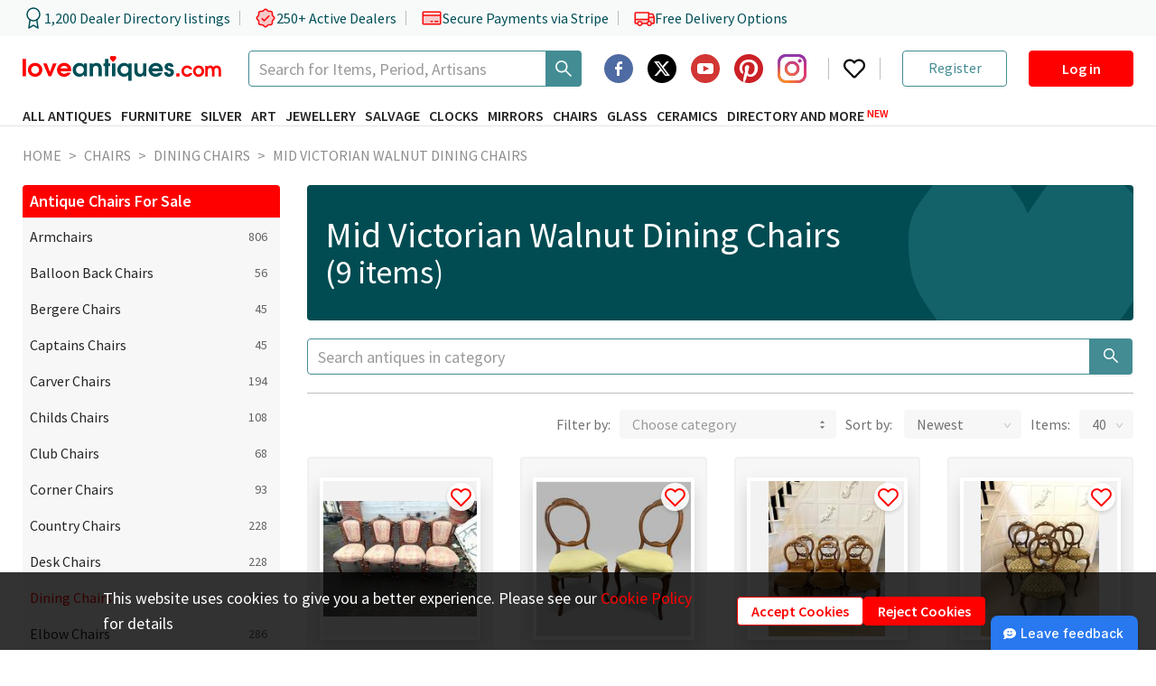

--- FILE ---
content_type: text/html; charset=utf-8
request_url: https://www.google.com/recaptcha/api2/anchor?ar=1&k=6LeRxdklAAAAAIO7MEjab3qfpH65h2wi3zJfeR8D&co=aHR0cHM6Ly93d3cubG92ZWFudGlxdWVzLmNvbTo0NDM.&hl=en&v=WlorfsiGuSC-48iTBOUy9gV8&size=invisible&anchor-ms=20000&execute-ms=30000&cb=vqi5uzc601y8
body_size: 48738
content:
<!DOCTYPE HTML><html dir="ltr" lang="en"><head><meta http-equiv="Content-Type" content="text/html; charset=UTF-8">
<meta http-equiv="X-UA-Compatible" content="IE=edge">
<title>reCAPTCHA</title>
<style type="text/css">
/* cyrillic-ext */
@font-face {
  font-family: 'Roboto';
  font-style: normal;
  font-weight: 400;
  font-stretch: 100%;
  src: url(//fonts.gstatic.com/s/roboto/v48/KFO7CnqEu92Fr1ME7kSn66aGLdTylUAMa3GUBHMdazTgWw.woff2) format('woff2');
  unicode-range: U+0460-052F, U+1C80-1C8A, U+20B4, U+2DE0-2DFF, U+A640-A69F, U+FE2E-FE2F;
}
/* cyrillic */
@font-face {
  font-family: 'Roboto';
  font-style: normal;
  font-weight: 400;
  font-stretch: 100%;
  src: url(//fonts.gstatic.com/s/roboto/v48/KFO7CnqEu92Fr1ME7kSn66aGLdTylUAMa3iUBHMdazTgWw.woff2) format('woff2');
  unicode-range: U+0301, U+0400-045F, U+0490-0491, U+04B0-04B1, U+2116;
}
/* greek-ext */
@font-face {
  font-family: 'Roboto';
  font-style: normal;
  font-weight: 400;
  font-stretch: 100%;
  src: url(//fonts.gstatic.com/s/roboto/v48/KFO7CnqEu92Fr1ME7kSn66aGLdTylUAMa3CUBHMdazTgWw.woff2) format('woff2');
  unicode-range: U+1F00-1FFF;
}
/* greek */
@font-face {
  font-family: 'Roboto';
  font-style: normal;
  font-weight: 400;
  font-stretch: 100%;
  src: url(//fonts.gstatic.com/s/roboto/v48/KFO7CnqEu92Fr1ME7kSn66aGLdTylUAMa3-UBHMdazTgWw.woff2) format('woff2');
  unicode-range: U+0370-0377, U+037A-037F, U+0384-038A, U+038C, U+038E-03A1, U+03A3-03FF;
}
/* math */
@font-face {
  font-family: 'Roboto';
  font-style: normal;
  font-weight: 400;
  font-stretch: 100%;
  src: url(//fonts.gstatic.com/s/roboto/v48/KFO7CnqEu92Fr1ME7kSn66aGLdTylUAMawCUBHMdazTgWw.woff2) format('woff2');
  unicode-range: U+0302-0303, U+0305, U+0307-0308, U+0310, U+0312, U+0315, U+031A, U+0326-0327, U+032C, U+032F-0330, U+0332-0333, U+0338, U+033A, U+0346, U+034D, U+0391-03A1, U+03A3-03A9, U+03B1-03C9, U+03D1, U+03D5-03D6, U+03F0-03F1, U+03F4-03F5, U+2016-2017, U+2034-2038, U+203C, U+2040, U+2043, U+2047, U+2050, U+2057, U+205F, U+2070-2071, U+2074-208E, U+2090-209C, U+20D0-20DC, U+20E1, U+20E5-20EF, U+2100-2112, U+2114-2115, U+2117-2121, U+2123-214F, U+2190, U+2192, U+2194-21AE, U+21B0-21E5, U+21F1-21F2, U+21F4-2211, U+2213-2214, U+2216-22FF, U+2308-230B, U+2310, U+2319, U+231C-2321, U+2336-237A, U+237C, U+2395, U+239B-23B7, U+23D0, U+23DC-23E1, U+2474-2475, U+25AF, U+25B3, U+25B7, U+25BD, U+25C1, U+25CA, U+25CC, U+25FB, U+266D-266F, U+27C0-27FF, U+2900-2AFF, U+2B0E-2B11, U+2B30-2B4C, U+2BFE, U+3030, U+FF5B, U+FF5D, U+1D400-1D7FF, U+1EE00-1EEFF;
}
/* symbols */
@font-face {
  font-family: 'Roboto';
  font-style: normal;
  font-weight: 400;
  font-stretch: 100%;
  src: url(//fonts.gstatic.com/s/roboto/v48/KFO7CnqEu92Fr1ME7kSn66aGLdTylUAMaxKUBHMdazTgWw.woff2) format('woff2');
  unicode-range: U+0001-000C, U+000E-001F, U+007F-009F, U+20DD-20E0, U+20E2-20E4, U+2150-218F, U+2190, U+2192, U+2194-2199, U+21AF, U+21E6-21F0, U+21F3, U+2218-2219, U+2299, U+22C4-22C6, U+2300-243F, U+2440-244A, U+2460-24FF, U+25A0-27BF, U+2800-28FF, U+2921-2922, U+2981, U+29BF, U+29EB, U+2B00-2BFF, U+4DC0-4DFF, U+FFF9-FFFB, U+10140-1018E, U+10190-1019C, U+101A0, U+101D0-101FD, U+102E0-102FB, U+10E60-10E7E, U+1D2C0-1D2D3, U+1D2E0-1D37F, U+1F000-1F0FF, U+1F100-1F1AD, U+1F1E6-1F1FF, U+1F30D-1F30F, U+1F315, U+1F31C, U+1F31E, U+1F320-1F32C, U+1F336, U+1F378, U+1F37D, U+1F382, U+1F393-1F39F, U+1F3A7-1F3A8, U+1F3AC-1F3AF, U+1F3C2, U+1F3C4-1F3C6, U+1F3CA-1F3CE, U+1F3D4-1F3E0, U+1F3ED, U+1F3F1-1F3F3, U+1F3F5-1F3F7, U+1F408, U+1F415, U+1F41F, U+1F426, U+1F43F, U+1F441-1F442, U+1F444, U+1F446-1F449, U+1F44C-1F44E, U+1F453, U+1F46A, U+1F47D, U+1F4A3, U+1F4B0, U+1F4B3, U+1F4B9, U+1F4BB, U+1F4BF, U+1F4C8-1F4CB, U+1F4D6, U+1F4DA, U+1F4DF, U+1F4E3-1F4E6, U+1F4EA-1F4ED, U+1F4F7, U+1F4F9-1F4FB, U+1F4FD-1F4FE, U+1F503, U+1F507-1F50B, U+1F50D, U+1F512-1F513, U+1F53E-1F54A, U+1F54F-1F5FA, U+1F610, U+1F650-1F67F, U+1F687, U+1F68D, U+1F691, U+1F694, U+1F698, U+1F6AD, U+1F6B2, U+1F6B9-1F6BA, U+1F6BC, U+1F6C6-1F6CF, U+1F6D3-1F6D7, U+1F6E0-1F6EA, U+1F6F0-1F6F3, U+1F6F7-1F6FC, U+1F700-1F7FF, U+1F800-1F80B, U+1F810-1F847, U+1F850-1F859, U+1F860-1F887, U+1F890-1F8AD, U+1F8B0-1F8BB, U+1F8C0-1F8C1, U+1F900-1F90B, U+1F93B, U+1F946, U+1F984, U+1F996, U+1F9E9, U+1FA00-1FA6F, U+1FA70-1FA7C, U+1FA80-1FA89, U+1FA8F-1FAC6, U+1FACE-1FADC, U+1FADF-1FAE9, U+1FAF0-1FAF8, U+1FB00-1FBFF;
}
/* vietnamese */
@font-face {
  font-family: 'Roboto';
  font-style: normal;
  font-weight: 400;
  font-stretch: 100%;
  src: url(//fonts.gstatic.com/s/roboto/v48/KFO7CnqEu92Fr1ME7kSn66aGLdTylUAMa3OUBHMdazTgWw.woff2) format('woff2');
  unicode-range: U+0102-0103, U+0110-0111, U+0128-0129, U+0168-0169, U+01A0-01A1, U+01AF-01B0, U+0300-0301, U+0303-0304, U+0308-0309, U+0323, U+0329, U+1EA0-1EF9, U+20AB;
}
/* latin-ext */
@font-face {
  font-family: 'Roboto';
  font-style: normal;
  font-weight: 400;
  font-stretch: 100%;
  src: url(//fonts.gstatic.com/s/roboto/v48/KFO7CnqEu92Fr1ME7kSn66aGLdTylUAMa3KUBHMdazTgWw.woff2) format('woff2');
  unicode-range: U+0100-02BA, U+02BD-02C5, U+02C7-02CC, U+02CE-02D7, U+02DD-02FF, U+0304, U+0308, U+0329, U+1D00-1DBF, U+1E00-1E9F, U+1EF2-1EFF, U+2020, U+20A0-20AB, U+20AD-20C0, U+2113, U+2C60-2C7F, U+A720-A7FF;
}
/* latin */
@font-face {
  font-family: 'Roboto';
  font-style: normal;
  font-weight: 400;
  font-stretch: 100%;
  src: url(//fonts.gstatic.com/s/roboto/v48/KFO7CnqEu92Fr1ME7kSn66aGLdTylUAMa3yUBHMdazQ.woff2) format('woff2');
  unicode-range: U+0000-00FF, U+0131, U+0152-0153, U+02BB-02BC, U+02C6, U+02DA, U+02DC, U+0304, U+0308, U+0329, U+2000-206F, U+20AC, U+2122, U+2191, U+2193, U+2212, U+2215, U+FEFF, U+FFFD;
}
/* cyrillic-ext */
@font-face {
  font-family: 'Roboto';
  font-style: normal;
  font-weight: 500;
  font-stretch: 100%;
  src: url(//fonts.gstatic.com/s/roboto/v48/KFO7CnqEu92Fr1ME7kSn66aGLdTylUAMa3GUBHMdazTgWw.woff2) format('woff2');
  unicode-range: U+0460-052F, U+1C80-1C8A, U+20B4, U+2DE0-2DFF, U+A640-A69F, U+FE2E-FE2F;
}
/* cyrillic */
@font-face {
  font-family: 'Roboto';
  font-style: normal;
  font-weight: 500;
  font-stretch: 100%;
  src: url(//fonts.gstatic.com/s/roboto/v48/KFO7CnqEu92Fr1ME7kSn66aGLdTylUAMa3iUBHMdazTgWw.woff2) format('woff2');
  unicode-range: U+0301, U+0400-045F, U+0490-0491, U+04B0-04B1, U+2116;
}
/* greek-ext */
@font-face {
  font-family: 'Roboto';
  font-style: normal;
  font-weight: 500;
  font-stretch: 100%;
  src: url(//fonts.gstatic.com/s/roboto/v48/KFO7CnqEu92Fr1ME7kSn66aGLdTylUAMa3CUBHMdazTgWw.woff2) format('woff2');
  unicode-range: U+1F00-1FFF;
}
/* greek */
@font-face {
  font-family: 'Roboto';
  font-style: normal;
  font-weight: 500;
  font-stretch: 100%;
  src: url(//fonts.gstatic.com/s/roboto/v48/KFO7CnqEu92Fr1ME7kSn66aGLdTylUAMa3-UBHMdazTgWw.woff2) format('woff2');
  unicode-range: U+0370-0377, U+037A-037F, U+0384-038A, U+038C, U+038E-03A1, U+03A3-03FF;
}
/* math */
@font-face {
  font-family: 'Roboto';
  font-style: normal;
  font-weight: 500;
  font-stretch: 100%;
  src: url(//fonts.gstatic.com/s/roboto/v48/KFO7CnqEu92Fr1ME7kSn66aGLdTylUAMawCUBHMdazTgWw.woff2) format('woff2');
  unicode-range: U+0302-0303, U+0305, U+0307-0308, U+0310, U+0312, U+0315, U+031A, U+0326-0327, U+032C, U+032F-0330, U+0332-0333, U+0338, U+033A, U+0346, U+034D, U+0391-03A1, U+03A3-03A9, U+03B1-03C9, U+03D1, U+03D5-03D6, U+03F0-03F1, U+03F4-03F5, U+2016-2017, U+2034-2038, U+203C, U+2040, U+2043, U+2047, U+2050, U+2057, U+205F, U+2070-2071, U+2074-208E, U+2090-209C, U+20D0-20DC, U+20E1, U+20E5-20EF, U+2100-2112, U+2114-2115, U+2117-2121, U+2123-214F, U+2190, U+2192, U+2194-21AE, U+21B0-21E5, U+21F1-21F2, U+21F4-2211, U+2213-2214, U+2216-22FF, U+2308-230B, U+2310, U+2319, U+231C-2321, U+2336-237A, U+237C, U+2395, U+239B-23B7, U+23D0, U+23DC-23E1, U+2474-2475, U+25AF, U+25B3, U+25B7, U+25BD, U+25C1, U+25CA, U+25CC, U+25FB, U+266D-266F, U+27C0-27FF, U+2900-2AFF, U+2B0E-2B11, U+2B30-2B4C, U+2BFE, U+3030, U+FF5B, U+FF5D, U+1D400-1D7FF, U+1EE00-1EEFF;
}
/* symbols */
@font-face {
  font-family: 'Roboto';
  font-style: normal;
  font-weight: 500;
  font-stretch: 100%;
  src: url(//fonts.gstatic.com/s/roboto/v48/KFO7CnqEu92Fr1ME7kSn66aGLdTylUAMaxKUBHMdazTgWw.woff2) format('woff2');
  unicode-range: U+0001-000C, U+000E-001F, U+007F-009F, U+20DD-20E0, U+20E2-20E4, U+2150-218F, U+2190, U+2192, U+2194-2199, U+21AF, U+21E6-21F0, U+21F3, U+2218-2219, U+2299, U+22C4-22C6, U+2300-243F, U+2440-244A, U+2460-24FF, U+25A0-27BF, U+2800-28FF, U+2921-2922, U+2981, U+29BF, U+29EB, U+2B00-2BFF, U+4DC0-4DFF, U+FFF9-FFFB, U+10140-1018E, U+10190-1019C, U+101A0, U+101D0-101FD, U+102E0-102FB, U+10E60-10E7E, U+1D2C0-1D2D3, U+1D2E0-1D37F, U+1F000-1F0FF, U+1F100-1F1AD, U+1F1E6-1F1FF, U+1F30D-1F30F, U+1F315, U+1F31C, U+1F31E, U+1F320-1F32C, U+1F336, U+1F378, U+1F37D, U+1F382, U+1F393-1F39F, U+1F3A7-1F3A8, U+1F3AC-1F3AF, U+1F3C2, U+1F3C4-1F3C6, U+1F3CA-1F3CE, U+1F3D4-1F3E0, U+1F3ED, U+1F3F1-1F3F3, U+1F3F5-1F3F7, U+1F408, U+1F415, U+1F41F, U+1F426, U+1F43F, U+1F441-1F442, U+1F444, U+1F446-1F449, U+1F44C-1F44E, U+1F453, U+1F46A, U+1F47D, U+1F4A3, U+1F4B0, U+1F4B3, U+1F4B9, U+1F4BB, U+1F4BF, U+1F4C8-1F4CB, U+1F4D6, U+1F4DA, U+1F4DF, U+1F4E3-1F4E6, U+1F4EA-1F4ED, U+1F4F7, U+1F4F9-1F4FB, U+1F4FD-1F4FE, U+1F503, U+1F507-1F50B, U+1F50D, U+1F512-1F513, U+1F53E-1F54A, U+1F54F-1F5FA, U+1F610, U+1F650-1F67F, U+1F687, U+1F68D, U+1F691, U+1F694, U+1F698, U+1F6AD, U+1F6B2, U+1F6B9-1F6BA, U+1F6BC, U+1F6C6-1F6CF, U+1F6D3-1F6D7, U+1F6E0-1F6EA, U+1F6F0-1F6F3, U+1F6F7-1F6FC, U+1F700-1F7FF, U+1F800-1F80B, U+1F810-1F847, U+1F850-1F859, U+1F860-1F887, U+1F890-1F8AD, U+1F8B0-1F8BB, U+1F8C0-1F8C1, U+1F900-1F90B, U+1F93B, U+1F946, U+1F984, U+1F996, U+1F9E9, U+1FA00-1FA6F, U+1FA70-1FA7C, U+1FA80-1FA89, U+1FA8F-1FAC6, U+1FACE-1FADC, U+1FADF-1FAE9, U+1FAF0-1FAF8, U+1FB00-1FBFF;
}
/* vietnamese */
@font-face {
  font-family: 'Roboto';
  font-style: normal;
  font-weight: 500;
  font-stretch: 100%;
  src: url(//fonts.gstatic.com/s/roboto/v48/KFO7CnqEu92Fr1ME7kSn66aGLdTylUAMa3OUBHMdazTgWw.woff2) format('woff2');
  unicode-range: U+0102-0103, U+0110-0111, U+0128-0129, U+0168-0169, U+01A0-01A1, U+01AF-01B0, U+0300-0301, U+0303-0304, U+0308-0309, U+0323, U+0329, U+1EA0-1EF9, U+20AB;
}
/* latin-ext */
@font-face {
  font-family: 'Roboto';
  font-style: normal;
  font-weight: 500;
  font-stretch: 100%;
  src: url(//fonts.gstatic.com/s/roboto/v48/KFO7CnqEu92Fr1ME7kSn66aGLdTylUAMa3KUBHMdazTgWw.woff2) format('woff2');
  unicode-range: U+0100-02BA, U+02BD-02C5, U+02C7-02CC, U+02CE-02D7, U+02DD-02FF, U+0304, U+0308, U+0329, U+1D00-1DBF, U+1E00-1E9F, U+1EF2-1EFF, U+2020, U+20A0-20AB, U+20AD-20C0, U+2113, U+2C60-2C7F, U+A720-A7FF;
}
/* latin */
@font-face {
  font-family: 'Roboto';
  font-style: normal;
  font-weight: 500;
  font-stretch: 100%;
  src: url(//fonts.gstatic.com/s/roboto/v48/KFO7CnqEu92Fr1ME7kSn66aGLdTylUAMa3yUBHMdazQ.woff2) format('woff2');
  unicode-range: U+0000-00FF, U+0131, U+0152-0153, U+02BB-02BC, U+02C6, U+02DA, U+02DC, U+0304, U+0308, U+0329, U+2000-206F, U+20AC, U+2122, U+2191, U+2193, U+2212, U+2215, U+FEFF, U+FFFD;
}
/* cyrillic-ext */
@font-face {
  font-family: 'Roboto';
  font-style: normal;
  font-weight: 900;
  font-stretch: 100%;
  src: url(//fonts.gstatic.com/s/roboto/v48/KFO7CnqEu92Fr1ME7kSn66aGLdTylUAMa3GUBHMdazTgWw.woff2) format('woff2');
  unicode-range: U+0460-052F, U+1C80-1C8A, U+20B4, U+2DE0-2DFF, U+A640-A69F, U+FE2E-FE2F;
}
/* cyrillic */
@font-face {
  font-family: 'Roboto';
  font-style: normal;
  font-weight: 900;
  font-stretch: 100%;
  src: url(//fonts.gstatic.com/s/roboto/v48/KFO7CnqEu92Fr1ME7kSn66aGLdTylUAMa3iUBHMdazTgWw.woff2) format('woff2');
  unicode-range: U+0301, U+0400-045F, U+0490-0491, U+04B0-04B1, U+2116;
}
/* greek-ext */
@font-face {
  font-family: 'Roboto';
  font-style: normal;
  font-weight: 900;
  font-stretch: 100%;
  src: url(//fonts.gstatic.com/s/roboto/v48/KFO7CnqEu92Fr1ME7kSn66aGLdTylUAMa3CUBHMdazTgWw.woff2) format('woff2');
  unicode-range: U+1F00-1FFF;
}
/* greek */
@font-face {
  font-family: 'Roboto';
  font-style: normal;
  font-weight: 900;
  font-stretch: 100%;
  src: url(//fonts.gstatic.com/s/roboto/v48/KFO7CnqEu92Fr1ME7kSn66aGLdTylUAMa3-UBHMdazTgWw.woff2) format('woff2');
  unicode-range: U+0370-0377, U+037A-037F, U+0384-038A, U+038C, U+038E-03A1, U+03A3-03FF;
}
/* math */
@font-face {
  font-family: 'Roboto';
  font-style: normal;
  font-weight: 900;
  font-stretch: 100%;
  src: url(//fonts.gstatic.com/s/roboto/v48/KFO7CnqEu92Fr1ME7kSn66aGLdTylUAMawCUBHMdazTgWw.woff2) format('woff2');
  unicode-range: U+0302-0303, U+0305, U+0307-0308, U+0310, U+0312, U+0315, U+031A, U+0326-0327, U+032C, U+032F-0330, U+0332-0333, U+0338, U+033A, U+0346, U+034D, U+0391-03A1, U+03A3-03A9, U+03B1-03C9, U+03D1, U+03D5-03D6, U+03F0-03F1, U+03F4-03F5, U+2016-2017, U+2034-2038, U+203C, U+2040, U+2043, U+2047, U+2050, U+2057, U+205F, U+2070-2071, U+2074-208E, U+2090-209C, U+20D0-20DC, U+20E1, U+20E5-20EF, U+2100-2112, U+2114-2115, U+2117-2121, U+2123-214F, U+2190, U+2192, U+2194-21AE, U+21B0-21E5, U+21F1-21F2, U+21F4-2211, U+2213-2214, U+2216-22FF, U+2308-230B, U+2310, U+2319, U+231C-2321, U+2336-237A, U+237C, U+2395, U+239B-23B7, U+23D0, U+23DC-23E1, U+2474-2475, U+25AF, U+25B3, U+25B7, U+25BD, U+25C1, U+25CA, U+25CC, U+25FB, U+266D-266F, U+27C0-27FF, U+2900-2AFF, U+2B0E-2B11, U+2B30-2B4C, U+2BFE, U+3030, U+FF5B, U+FF5D, U+1D400-1D7FF, U+1EE00-1EEFF;
}
/* symbols */
@font-face {
  font-family: 'Roboto';
  font-style: normal;
  font-weight: 900;
  font-stretch: 100%;
  src: url(//fonts.gstatic.com/s/roboto/v48/KFO7CnqEu92Fr1ME7kSn66aGLdTylUAMaxKUBHMdazTgWw.woff2) format('woff2');
  unicode-range: U+0001-000C, U+000E-001F, U+007F-009F, U+20DD-20E0, U+20E2-20E4, U+2150-218F, U+2190, U+2192, U+2194-2199, U+21AF, U+21E6-21F0, U+21F3, U+2218-2219, U+2299, U+22C4-22C6, U+2300-243F, U+2440-244A, U+2460-24FF, U+25A0-27BF, U+2800-28FF, U+2921-2922, U+2981, U+29BF, U+29EB, U+2B00-2BFF, U+4DC0-4DFF, U+FFF9-FFFB, U+10140-1018E, U+10190-1019C, U+101A0, U+101D0-101FD, U+102E0-102FB, U+10E60-10E7E, U+1D2C0-1D2D3, U+1D2E0-1D37F, U+1F000-1F0FF, U+1F100-1F1AD, U+1F1E6-1F1FF, U+1F30D-1F30F, U+1F315, U+1F31C, U+1F31E, U+1F320-1F32C, U+1F336, U+1F378, U+1F37D, U+1F382, U+1F393-1F39F, U+1F3A7-1F3A8, U+1F3AC-1F3AF, U+1F3C2, U+1F3C4-1F3C6, U+1F3CA-1F3CE, U+1F3D4-1F3E0, U+1F3ED, U+1F3F1-1F3F3, U+1F3F5-1F3F7, U+1F408, U+1F415, U+1F41F, U+1F426, U+1F43F, U+1F441-1F442, U+1F444, U+1F446-1F449, U+1F44C-1F44E, U+1F453, U+1F46A, U+1F47D, U+1F4A3, U+1F4B0, U+1F4B3, U+1F4B9, U+1F4BB, U+1F4BF, U+1F4C8-1F4CB, U+1F4D6, U+1F4DA, U+1F4DF, U+1F4E3-1F4E6, U+1F4EA-1F4ED, U+1F4F7, U+1F4F9-1F4FB, U+1F4FD-1F4FE, U+1F503, U+1F507-1F50B, U+1F50D, U+1F512-1F513, U+1F53E-1F54A, U+1F54F-1F5FA, U+1F610, U+1F650-1F67F, U+1F687, U+1F68D, U+1F691, U+1F694, U+1F698, U+1F6AD, U+1F6B2, U+1F6B9-1F6BA, U+1F6BC, U+1F6C6-1F6CF, U+1F6D3-1F6D7, U+1F6E0-1F6EA, U+1F6F0-1F6F3, U+1F6F7-1F6FC, U+1F700-1F7FF, U+1F800-1F80B, U+1F810-1F847, U+1F850-1F859, U+1F860-1F887, U+1F890-1F8AD, U+1F8B0-1F8BB, U+1F8C0-1F8C1, U+1F900-1F90B, U+1F93B, U+1F946, U+1F984, U+1F996, U+1F9E9, U+1FA00-1FA6F, U+1FA70-1FA7C, U+1FA80-1FA89, U+1FA8F-1FAC6, U+1FACE-1FADC, U+1FADF-1FAE9, U+1FAF0-1FAF8, U+1FB00-1FBFF;
}
/* vietnamese */
@font-face {
  font-family: 'Roboto';
  font-style: normal;
  font-weight: 900;
  font-stretch: 100%;
  src: url(//fonts.gstatic.com/s/roboto/v48/KFO7CnqEu92Fr1ME7kSn66aGLdTylUAMa3OUBHMdazTgWw.woff2) format('woff2');
  unicode-range: U+0102-0103, U+0110-0111, U+0128-0129, U+0168-0169, U+01A0-01A1, U+01AF-01B0, U+0300-0301, U+0303-0304, U+0308-0309, U+0323, U+0329, U+1EA0-1EF9, U+20AB;
}
/* latin-ext */
@font-face {
  font-family: 'Roboto';
  font-style: normal;
  font-weight: 900;
  font-stretch: 100%;
  src: url(//fonts.gstatic.com/s/roboto/v48/KFO7CnqEu92Fr1ME7kSn66aGLdTylUAMa3KUBHMdazTgWw.woff2) format('woff2');
  unicode-range: U+0100-02BA, U+02BD-02C5, U+02C7-02CC, U+02CE-02D7, U+02DD-02FF, U+0304, U+0308, U+0329, U+1D00-1DBF, U+1E00-1E9F, U+1EF2-1EFF, U+2020, U+20A0-20AB, U+20AD-20C0, U+2113, U+2C60-2C7F, U+A720-A7FF;
}
/* latin */
@font-face {
  font-family: 'Roboto';
  font-style: normal;
  font-weight: 900;
  font-stretch: 100%;
  src: url(//fonts.gstatic.com/s/roboto/v48/KFO7CnqEu92Fr1ME7kSn66aGLdTylUAMa3yUBHMdazQ.woff2) format('woff2');
  unicode-range: U+0000-00FF, U+0131, U+0152-0153, U+02BB-02BC, U+02C6, U+02DA, U+02DC, U+0304, U+0308, U+0329, U+2000-206F, U+20AC, U+2122, U+2191, U+2193, U+2212, U+2215, U+FEFF, U+FFFD;
}

</style>
<link rel="stylesheet" type="text/css" href="https://www.gstatic.com/recaptcha/releases/WlorfsiGuSC-48iTBOUy9gV8/styles__ltr.css">
<script nonce="3bAmAlv8D1t-oZj9yCFxbA" type="text/javascript">window['__recaptcha_api'] = 'https://www.google.com/recaptcha/api2/';</script>
<script type="text/javascript" src="https://www.gstatic.com/recaptcha/releases/WlorfsiGuSC-48iTBOUy9gV8/recaptcha__en.js" nonce="3bAmAlv8D1t-oZj9yCFxbA">
      
    </script></head>
<body><div id="rc-anchor-alert" class="rc-anchor-alert"></div>
<input type="hidden" id="recaptcha-token" value="[base64]">
<script type="text/javascript" nonce="3bAmAlv8D1t-oZj9yCFxbA">
      recaptcha.anchor.Main.init("[\x22ainput\x22,[\x22bgdata\x22,\x22\x22,\[base64]/[base64]/MjU1Ong/[base64]/[base64]/[base64]/[base64]/[base64]/[base64]/[base64]/[base64]/[base64]/[base64]/[base64]/[base64]/[base64]/[base64]/[base64]\\u003d\x22,\[base64]\x22,\x22wpcnwoHDtMOCwpzDnMK3LsK/GCUkaVVfWsOaw5lPw7IGwpMqwrLCtyIuW0xKZ8KjEcK1WmnCksOGcEdAwpHCscOGwqzCgmHDv1PCmsOhwp/CkMKFw4MIwrnDj8Oew7HCoBtmEcK6wrbDvcKSw4w0aMOIw53ChcOQwr8zEMOtLCLCt18YwrLCp8ORGVXDuy1Xw4hvdC5CaWjCqsOKXCM+w4l2wpMuRCBdXksqw4jDjcKowqF/[base64]/DvcOhT8Onw5TDvz3ClcO1woYWGsO/Lg7CksOhAnZgHcOgw47CmQzDvsOgBE4RwpnDumbCl8OWwrzDq8OPRRbDh8KSwoTCvHvChFwcw6rDjMK5wroyw64UwqzCrsKrwoLDrVfDvcKpwpnDn3hBwqhpw4wrw5nDusKmQMKBw58NMsOMX8K+aA/CjMKjwpATw7fCrj3CmDoxYgzCnhQxwoLDgDcBdyfCuBTCp8ODesKBwo8aXSbDh8KnDkI5w6DCq8Oew4TCtMK3VMOwwpFJJlvCucOrfmMyw43ChF7ChcK1w5jDvWzDrX/Cg8Khe01yO8Kyw5YeBkLDicK6wr4GGmDCvsKBQsKQDj0IDsK/TxYnGsKsUcKYN3Mmc8Kew6/[base64]/CtsOcNMOew6pZw5ENw74obExKZhvDsBR8YsKkwo5odjzDhsOHYk98w5lhQcOsEsO0ZyA0w7MxCsO2w5bClsKsTQ/Cg8O7Gmwzw7wAQy1uZsK+wqLCtFpjPMOYw7bCrMKVwoHDuBXChcOaw7XDlMOdRMOWwoXDvsOiDsKewrvDn8Otw4ASecO/wqwZw73CtCxIwpQCw5scwoQ/[base64]/DvMOEwqtzDMOcAcO0L8OXd8KjwoUJw54tAcOyw64bwo/DvEYMLsO9ZsO4F8KjHAPCoMK/HQHCu8KWwpDCsVTCgSt3dsOGwq/Cth00cwRcwojCkcKDwqsOw7MwwovCgzASw5nDpcOnwqhcMV/[base64]/DlS/CmsKEw7xkwprClxZlDlkWOwh3w5AtwrPCrzbCuS/[base64]/CpsOYw7ojwpTDmcKVwo7DhQQcwrkRKnjDnTY/wrPCvDDCj24mwrvDpVvDt1rCnMOiw5gWI8OfO8KGw43DicK+cEAqw5DDv8OuBiYSesO3WBfDohI0w7XDu2JffcOlwoZ3CyjDpVJtw5/DvMKawpdFwpZowqvDocOQwohPL23CvRhswr5uw4LCt8OzWMKPw6rDusOvC1ZXw7slBsKCNgzDsUBBbknDqsKgd2XDk8KPw7/DghNFwqXCh8Ovwrgaw4fCuMOhw4XCqsKhEcKzcGhYVsOwwopaQW7CnMKzwpnCl2nCu8OWworCjMK6SFJ8QhDDoRzCt8KBWQjDoiXCjS7DnsOPwrB2woJ3w4HCvMOtwp7Cp8K/TznCqMKrw51GXRk0wocgG8O6LcKAeMKGwpdzwr7DmsOCw7RIVsKjwpTDvCMnwrDDoMOTVMKXwqU2eMO3M8KRA8OyTsOSw4fDr0/DqcK7EcKvVwPDqzDDmFgOwo1Tw6jDi1/[base64]/CocKaV3jCrcOECAtFw5rDpsKIw7DDisOSG3kiYcKsw4B/FFlFwroiBsK1XsKWw5leXMKABRkkesO5G8KUw4LCuMOCw4MzSMKPJhbCrMKhKwXCtMKTwqXCqDrCucO/M1BeFMOvwqfDsnYew6TCicOBUcO/woZcD8KNQG/CosKfwqHCjg/CozIMwrELSVFxwpDChwdjwoNgw4vCpsOlw4fCrMO+VWowwpRjwph4A8OlTB7CgC/CphhOw73CnsObBMOsQFNFwothwrPCoC07QzMhHwp9wpvCrcKOCsKQwoDCncKfIisaNT1lKnjDnSPDj8OEe1XCtcOnCMKEYMOLw6Q8w546wo/[base64]/[base64]/[base64]/CkcKLC8OxB3TCt3fCjMK4A8K1w7p1w5zCk8KTKlfCqsOzU25Mw7JZaAPDm1PDtAvDtl/ClHVJw7EgwoFEw5M+wrAgw57CtsOURcKWC8Kqwq3DmMK6woE1f8KXTF3ClMObw7TCmsKJwpg3ZWjCnUHCu8OgLX9bw4LDg8KDPBTCl3HDhDVKw6jCiMOifzRvSk8QwowIw47CkRAaw5RWJ8OMwqc0w781w5bDsyJPw6Exwr3DpBRSWMO7fMOHE03Do1lzTMOMwpJ/[base64]/[base64]/HMKAK8KvZcKrw4hGw617w4R8eVrCpsOYL1LCjcK1C0xbw4fCkQsFZCzCtsO5w4w4wpxzPwtvdcOkwqrDvGTDgcKSSsKsBcKQHcOTP3bCrsOBwqjDhxJ9wrHDhMODwp3Cuipzwo7DlsKEwoB/wpE5w6PDpW8iCX7CisOVfsOcw4Nnw7/DvVDCp0EbwqUsw6LDsmDDhC5DUsOWFUjClsKbASvDpVkzAMKDwp3Do8KRccKFOGNPw6BzHsO5wpzCtcKpwqXCpsO0XkMkwqjCoDpVVcKQw4/CqCIxEXHDt8KSwoQSw6nDrnJRLsKBwpLCpwfDqm0KwqDDl8OmwprCncKyw6B8X8O0Z1I6S8ODR3B/LQc5w6vCtnldw7UUwp4Nw4rCmA5vwqbDvQMyw4cswqR/Qn/CkMKJw7FGw4N8BwFOw5Zvw5jCqMKdG1lOTFbCkljCs8KIw6PDgigqw4EEw7XDhxvDusKaw77Ct3Bww5dUw40jL8Ksw6/DkCLDtzkWSWBIwpPCixbDsCnCkS5dwo/Cl3XCllkWwqoRw7XDoA7CjcOydMKPwpPCjcOqw7YyGz55w5NuOcKvwofCgW7CvcOWwrcYwqTCpcKFw43CpDxHwq7Djj5hAcOLOSpXwpHDpcOlw6PDuh19RcK/PsOHwpMCYMOlEylMwrEbOsOKw7BtwoE6w7XCox1iw53ChsKOw6jCs8OUO3kwAcOFFTfDkzDDgx9Qw6fCtsKLwrHCuQ3DpMOgDzvDqMK7wpjCtcOyVivChAHCmEtHwqbDiMKlKMK0cMKfw51xw4XDgsOhwocCw6fCs8Ktw5HCsxjComN6UMO/[base64]/Co0/[base64]/ClcO4wrpGVR0Uw6UnFGpSeMO/woF5wq/Cm8O7w5ZKeRbCh0AgwoBZw5QGw68/w49Kw5DCvsOdw7Y0VcK0TT7DjMK/wo9+wqfDvy/DoMOcw5h5JkpjwpDDqMKxw6UWVjQKwqrCrVfCpcKubcK+w5XDsFYKwqhIw4Yxwp3CjMK9w6BGQWrDryvDhg3CtcOfTMK4wqNUwr7DrsOdF1jCnDjCjn3Cm1/[base64]/EVBQKVnDlsOKQHUFw5BwwrMKDiRkwoLDnsOUSktWQcKDHhtYQTUHU8OSZ8OwIsOZBsO/wpkow5JDwps/[base64]/Dp8O3wpPClyldwqnCosKgJsOUwrHDusOyw41qw53Ct8Kzw6wcwoTCucOfw7V8woDClU0WwrbCvsOXw7Ndw7omw6oaD8OYeFTDvlzDtMK1wqQ2wo3Dp8ObfW/ClMKcwr/CtWdGJcOZw7FjwovDtcKVc8OsQDnCgCTCuibDs0w+X8KoTQnClcKvwrczwrlDYMOAwovCtRfCqcK+JUvCrGEZBsKiLcKFO2HDnEHCsXvDgGhvf8OLwrHDrjlVEWJRZy9jXTZMw6FVOSHDn3jDnsKhw7/CumMNbEDCvwopOTHCu8K+w6wtSsKDCmEuw6IUe1xEwpjDn8KDw4HDuCYSwoMpRSUIw5ljw6/[base64]/DgwjDpcKQwo9iw5lAw58aBsOhXcKXwr5wBMKxw7PCpsO0w4cbVx0fdi7DkEzDvmXCk0jCjHslUcKyQsO7EcK4YQF7w5VPJhjCqG/Cm8KOK8Khwq/[base64]/DssK6w6V2HsOiwpspfgPCscOxw6hFBTXDrWFtw5jCuMOfw4jCuz3Ds2vDocKIw4oDw4APPz0Vwq7DowLCssKEw7tEw6/[base64]/wpNCY8Kbw7RWPRhEw7fCgsO4w74fb3/CisO3MsOzwrvCq8Kkw5TDkyHCqMKWBArDj07CmkDDkDMlNMKDw4bDujDDpSQ7fx3CrT83w5PCvMOjC2Rkw5UMwrFuwrDDu8OHw58/[base64]/DucKBFBAlwphawpjDpcKwUxUeWMKWJ2lOw7cRwpbDjX8rJsK7w6ELf15fGShJP0Qyw4Y/[base64]/DthLCs8KEwo9Sw6LDuRPDpsOWRcOvwobChcKjw51cw5t4w5/DisOfwq9mwpRvw7jCssO6Z8OVYMKsSXUiKsOmw7zDrcOQNMOvw5TCjVrCtsOJTw7Ch8KkJCViwpVSZMORbsOBPsOYFsKJwrvCswJewrcjw4QDwrd5w6/ClcKOwpnDuFrDiirDnEoNUMOGf8OJw5RVw6bDmizDnMOKVsOBw6A6bxEUw5Yqw7YDQcKxw50TNxkow5nCr1NWacOZWVPCm0UowpIEX3TDmsONCsKVw5nCgVNMw6fClcODKlHDj38Nw4wYWMODaMOCTlZOWcKIw4/CosOxCF9AJQ1iwpDCmBLDqErDpcOHNgU7EcORF8OIwqhUcMOcw67CuXfDry7Cl3TCoW5YwodISFw2w4DCucKvdj7Dp8OuwqzCmUx1wpsEw4HDnhPCjcKtD8KDwo7ChcKFw7jCs3rDmsO1wp1BG1zDu8KawobDizZNwo9RASzCmT5GesKTw7/[base64]/Du1hHIcO5w7/Cj8KzfkHDs8OSwq5iEkB7w4UqwrLDnMO2Y8KSwo/CmMKow5NGw59LwqQ9wpTDh8KoUsOFbEbCjsO2RVd8YlvClh1DMAzCkcKKTcOXwqI0w5Bpw7FKw47CrsKjwrNlw63CoMKvw71+w7PDmsOZwpo/GMKQMcOvW8OVE2RYVxTChMOPdMKlw5XDgsKbw6/Cok9rwo7Ck0AwKmfCm1zDtnXCuMO2dBHCrMKVOwM5w5nClsOowrt0TsKsw5I3w50OwokrFjwzbcOxw6pHwpnCrGXDicKsHDbDvTvDssKnwr5APlF2GlnCtsOjJsOkesKgEcOcw4MGwrrDqMOeHcOTwplfN8OyG1bDqgJCwq/Cu8KHwpoWw7LCg8KOwoEtQ8KfecK8G8KXX8OOJXbDrQ1Ew75kwp3DiiNMwpbCi8Kkwr7Dmj4jdsOQw7o2TUkpw7h5w4lYIMKLS8KJw5fDlikfRcOaKX/[base64]/wpQAV05lH8OVEMOiw4pcwpxzw67Dr8KZTcKYwq9udyYoVsOcwpB5VVEgQCUqwrHDscOQEMOsPMOHCCnCpCPCuMKcDMKLL1psw7vDqcKsVsONwod3GcKrPHLCnMObw4bChUvCkBp/wrzCosO+w7AYYX84L8KAfkvCsEbDh34fwozCkMOvw6jDthbCpBNRICtORcKMwq0fNcOpw5hywqV5DMKHwpbDqMOxw6U2w4jChDlPEAzDscOnw4EDSMKhw7rCh8Kew7PCmycIwo1/QiQmQW81w4FswrR2w5VCZcKSM8O7w67DgWBbAMOVw4LCiMO/Y2Z/w7vClWjCtEXDnxfClcKBWzMeM8OAF8Kww41nw5LDmkbCsMO5w6XCmsOKw5APTU9FbsKUWgjCu8OeAhcPw4Adwq7Di8OYw4nCt8OFw4LDozd1w5/Cu8K9wpQAwrDDghxGwovDpsKzw75dwrAME8KxMMOXw7PDrm5nZQBywpHDgMKZworCtAPDolHDkRLCmkPDnhjDrV8rwrgtfGLCicOCwpLDl8KQw4BIQm7CscOGwozDnmVNDMK0w6/Ch2RmwoF+IngMwph5IEbDjCBuw6wNcVQ5wqLDhmk/[base64]/E8KtJsKNH3B6AsKawpYGKFjCs8OaHsOKw45Yw60ScShOw5FGw4nDt8OhT8OWwrtJw43DlcKfwqPDqxsqZMKmwobDr3HDuMKaw7w/woEuw4jCn8Obwq/[base64]/DhX/CpsOyFiHDiixtw5NYBWB8HcO2w501K8KIw7fCkFfCq0LCrsKYw4DDh2hAw6/Djl9xFcOfw6/[base64]/Dg8OlPcOvGyHDgE0XBcOxw6vDnsOVw7BUZ8OrM8O7wrbDgcOtfzBbwpjDl3XDscObZsOGwrXCoBnCrT4ofMONHgppEcO8w4lxwqMSwrbCmcOLHnVgw7TDmXTCu8KlcmR6w7/Cv2TDk8O8wrLDr3/[base64]/Cg8K8ZknCgVXDnFfCmMO5OmrDmgAfDD3Cngk/w7/DjsOQWx3DhT14w5PCksKlw4zCg8KgYFlrYy4oAcOcwrYiCcKpB3xcwqE8w4jDl2/[base64]/d8KUwrLCm8KOwozDqCArw7wlesOsJMOCdA7CoXRpwq9YdnXCq1rCp8OrwqHCjmpwEiXDpwprRsO/[base64]/LnzCiQoAw5A6w4fCphvDsMK3w7XDmBsKJsOfworDisKoG8OIwp0Ew7PDm8O8w6vDhsO4wqXDssOMHgo8Wx4nw7FLMMK8c8KjYQABRjt5w7TDo8O8woF+wq7Dljkiwos4wpzDox3Cogo/woTDny3DncK5VgwCdjDCpMOudMOXwo5mcMO7wp3Doi/Cj8KhKcO7MgfDiRdZwp3CognCtzg3V8Kpwq/DvRrChcOyIsKfVXEYR8Onw5woQALCpz3Dq1JIIMOMNcOAwpbDrAzDt8OPZB/CtzfCnmEjYsKnwq7CjhrCizTClU/DjWHDrmDDsTxXGH/Co8KZBsO7wqHCvMOgVQIBwq/DiMOvwqQ3EDg4KMKVw5lidMO3w49Cwq3DsMKZPCUgwqPCuXoLw67DpAJ8w4kKw4Z4YSjDtsOtw7jCt8OWdifDvQbCmsKtK8KvwqIhCzLDvHfDjxVcNcONwrQpFcKlaBDCmnzCqCpUw7pTcyrDi8KvwpAvwobDjV/[base64]/DtcKhwrJ8wpg8MHPCs8KZw6I9wod/[base64]/[base64]/CqMOAwpoywrbDrcK1B1MjwrR8VsOVZsKybxTDiRVMwqpiw7bCusKmMcKYCgEWw5zDs29QwqfCu8Ojw5bCijozWQnDk8Kmw6Z/Jk5kB8KIPAdlw6txwqIDAGDCoMKiXsOhwpxiwrZ/wqE6wopBwqwNw4HChXvCqmIIPsOGKgkWWMKRG8OeJ1LDkxItc2ZlO1k+AcK3w442w7cqw4LDh8Odf8O4PsKpwpnCr8O/XnLDicK5w4XDgj0OwqNKwrzCvsOhPsO3LcOBMQpiwrhtUsOEC38Bw67DrBLDq3tswrR8EgjDlcKAG0ZgHT/DgsOGwoF5EMKIw5DCjcOow4LDlzhfWWDCmcKhwrzDgns+wo3DocOawoUpwqTDq8OlwrbCt8KqFTAzwrrCm1zDvHIzwqXCncOHwrUxKMOHw7RRJ8OdwogCM8Kmw6DCq8KoVsKgG8Kuw7rCnW/DicKmw54oSsOQMsKUXMOMw7DCrcOLD8OnbAbCvAcjw6EBw5jDjcOTAMOMHcOIOcOSM1EIWA7Csx7CvMKYCW4ew5czw7HDp2ZRFzTCkjV2WMOFD8Ofw63DjMKSw4/ChAjDkkfDunktw6XCknfDs8KuwovDpFjDs8KVwr0Fw4lxw6Fdw5kWNXjCqRXDhSQNw4/Cs31vP8ONwpMGwrxfEcK9w4LCmsOqMMKTwq/[base64]/DmH0fw55+PhnDhcKKYA4swrMge8OTU8OIwq/DnMK/XHtAwrUcwr0mL8Obw64vIcKjw68KbMKpwrV4ZcOEwqQGGsOoI8KJH8KBM8OfbcOgES/CvMKuw4NVwr7DnB/[base64]/w6Euw5pcCy/DmQFdBcO2w6U+wp3Ds0hwwo1tJMO/YMKWw6XCl8OEw6DDpHMqwpcMwr7CtMKww4HDkULChcK8HcK0wqPCpHNXJkokKQjClcKYw5lqw4QGw7U7McKwGsKDwqDDnSbCvS0Ow7RoNWDDhsKBwrFeVHlzL8Khw40PX8O/dFJFw5g2wp9zL3/ChsO3w63CnMOIEyJww5DDgcKGwpLDiyvDnkbCvELChcOCwpNcw4Qdw4fDhzrCuCwdwoEhSgTDtsKxYBbDrsOzby3DtcOCDcOCDEzCrcKdw5XCjQohA8KiwpXCkgkTw4pDwoPDjQgZw6ExTHx5fcO/wqBww500w78yDEJyw6owwplEF00aFsOHw4bDsWFGw4pgVgkSc1DDg8Ksw692SMOdKMOQCsOfPMKnwqzCiSkmw4zCn8KNL8Kww6xDAsO6XxwNN01JwqxCwpdyAcOIBnXDtAQ2CsOkwpDDmsKRwqYLHwDDlcOXcVBRA8K6wr/[base64]/Dv0rDocO+w6rCpcOGE2nCt2TCvh8aXSzDiMO4wq5ewpV9wrR2wqJSYxrDjlbDg8OQR8O/DMKfTzQFwrfCrm0Jw6nCplbCj8OCC8OEZxvCqMO9wpvDjcKCw7gkw6PCqMOCwp3CmHNRwrZZEVbCkcKXw6zCk8K9ci8oMTo6wpknZsKRwq9kOsOfwpLDgsO/wqHDoMKow7Nxw5zDgMOuw4xPwr1zwo7CrSpRCsKLRhJhwrrDnsKVwpV7w6kGw5jDvyIme8KPLsOMPXIoMmFXGy5jfwXDsgHColDDvMKvwoMzw4LDkMOjTTYbTiVGwqdwIsO/wp3DqcO7wrhSWMKEw602WcOKwpsga8O+P3HCvcKocSXCicO7Lh0jJsOLw7ZIJQd1CVHCiMOOBBZXcGPDjxQww5bCqwoIwrLChh/Dmh9Sw4TCqMO7KEbDhcOqb8OZwrJ6SMK4wrJzw4ZbwoXDmMOZwowLRwTDhMKcK0YYwoXCljp2NcOhOynDpVUXTE3DuMKDRB7Cg8Ofw5wVwonCjcKGJsOFcyPDuMOgPHNvGmERD8OWPSA6w5p2WMOzw7bCh35aA1TCoC/[base64]/Dkj4HbsOPHyXDosKbLFoETMO3OlpJwrHDvm4Qw6d1DFHDlcK1wo7Dm8O5w7vCqcOzdMKKw5fCmMKyEcOiw6fDvMOdwp7Cq0hLCsOkw5DCosO4w4d+TCE9MMKMw4jDhDIsw5l/wq/Cq3tHwpjCgFHDg8O5wqTCjcOZwrHCv8K7UcO1esKnfsOKw5JTwrdOwrZ/w6zCscOEw7YxdcK1HU3ClgzCqTbDicK3wpjCoXbCnsKuQzt2WRbCgyzDgMOcL8KkXVfDq8K4VXYJAcKNbVrDt8KVPMKfwrZKYWhAwqbDq8Kzw6DDpy8vw5nDmMK/CcKXHcOIZmHDkDBhcB7DoFLDsxzDsAJJw617PcKQw5QFHsKTMcKYBsKjwqFkehvDgcK2w7YONMO/wophwqnCnBUowobDuDleICNZCCfDkcK4w61fwobDqcOQw7RCw4bDsEwqw5kPacKGYMO+Y8K/wpPCkMKdBRvClE8Mwp0tw7gdwpsfwpl1HsOpw6zCpQsHEcOrDELDssKJDn/[base64]/CiUrCsyrDijpyfsOOGMKdTMOmw4h/w4Q8woPDgsKzwoHCpTrClcOBw6cNwpPDpEHDmU9LO0gHOBnDgsKLwrgvWsOmwoJLw7MBw5kcLMOkw5XCkcK0XipRfsOrwqpdwo/ClgAbbcOgWF/[base64]/CucOiIloFw5Iow5nDp8KQwqZmU8O+SMKPw6hFwolkaMKFw63CvsOKw4EHWsO5QjLClD3DkcOcdXTCk3ZvA8OSwqkuw7/CqMKuawvCiC18OsKibMKYBwdtwro9Q8KPNcOkFMO1wr1owo5JasOvwpYvBABbwolVcsO3wrZAw6U3w6vCtEZwX8OBwoIfwpEWw6/CtcKrwovCmMO0TcKKXRlgw7dIS8ODwo/[base64]/DljvCv8Oxw7wLE8K8PMKmF3tMw6tiw4RGaWAQVcONfRXCpG7CoMOaFVDCkzbCiGIMKMOgw7PCmsOaw4pvw7kQw5ctTMOWXsK+Z8O9wo8MWMKuwoQdHzrCg8KxSMK6wqrCu8OkCcKVBAXCi0Vsw6ptUzLDnwotesKZwqDDvD7DnTpga8OZc3/CtATCkMOuTcOYwoXDh08BTsOvfMKBwp0Lwr/[base64]/QcOowrtpdcOSNkkbwovCvsKDZ8O5wofDgkJUWcKuw5bCh8O8fAvDosOofMOnw6fClsKUecOUWcOMwoLCjEMdw5Q2wo/DjFkZeMK/[base64]/DmsOsFAJqw5zCiMOKFnHCvndWw6MFScORV8KZw7DChQHDj8O3w7nClcK/wqRaSMOiwqjDpj8Ww4/Dh8OZXzfDgB4lLX/ClFrDvcKfwqhQImXDk0DDu8Kewqkbwo3Cj1nCkh5ewo3CoAzDhsOKPVN7K2fChWTDgMOawqLDsMKoQ3vDsirDssOnTMO4wp3CnQZ/w7IdJMK7TgpxasONw5c/wrTClWJcNsKqAQ9NwpTDoMO/wrbDm8K0w4TDv8Oxwqp1C8KWwoIuw6HCjsK0RRwXw5/DlMKbw7vCpMK9ZcKow6ocIG1Gw4EJwoZfIWBQw5gjJ8KvwpoLLDPDlBlgZSbCncODw67DsMO1woZral7CsCXDqjnCnsOzCjPCuCLCj8Kmw5towoLDvsKzYMK3woU+FwhVwoTDs8KmJwNdBMKAd8O8JFHDi8KEwpxhFMONGDQVw43CmsOvacO/[base64]/[base64]/[base64]/DqFXDkF82w4lLK8Kew4vDmcKeBidVw4/CrT7Cl0d6wowEwoLCtGZPYxcDw6LDgMK8MsKkJj/CkhDDusKgwoPDkEoBTsKySX3DkQjCmcOywr0kZGzCvcK/QzgcHybDssOswqFRw63DpsOtw6zCs8ObwoXCijfCnlsVMmQaw6jCm8OXMx/DucOuwqNHwpHDqMOVwq7Ct8Kxw4XCn8KxwrvDu8KuF8OOM8Kqwq3CmV9YwqDChzUvecOOKicTO8OBw6tcwrxbw4/DhMOpPRp4wrM0d8Ouwq56w5jCk2zDh17Ch2IywqXCl0tpw6t7GWvCk2rDlcO9A8OFYXQBQsKQecOfGFTDjj/CqMKPPDbDhcOGwqzCv3xUbcOoZsKww6UtU8KJw5PCqkJsw6XClMOIY2DDlRPDpMKvwo/CgF3ClFsif8KsGhjDi2DCvsOcw7A+Q8KrMCs0bMKNw5XCtRTDoMKkDMOSw4nDs8Khwot6fmrCsB/DtzAiwr1TwqjDj8O9w4bDv8KOwovDrSBeH8K/IkB3ZljDhSc+w4DDmwjCjGLCnsKjwo90w4YXEsKwUcOsecKIw7NPUwjCjcKCw7F3HsOWVTjCksK1woLDnMKzWTbCmhEFSMKPwr3Cl3nCpVrDmTDCtMK4aMO4w4l/[base64]/[base64]/CscOhFsO3YcK0w5/DjMKYwo4rw5nCgcOWIyzDqGPCsG/CmxR8w6bDmlEuYlkhPMOlfMKcw4rDpcKZPMOEwo4YL8OvwqTDkMKOw5HChsK+woPCnizCgg3Ck2hpOE7DsWzCnRLChMOELMOqX009b1vCmsOOL1XDicO8w7PDsMOdBzATwoLDi0rDj8KGw7Qjw7hkDMKNFMKdasK4GQPDgE/CksOcP2ZPw4Zwwqh0w5/CuQliUxQBEcOqwrJLaAfCkMOAa8K5H8OOw4tBw6nDqz7ChETCqDrDn8KJKMKNBmhuOTNGS8KyFsOwL8OuOW06w5DCqXHDh8OnfMKXwovCkcOzwrBuaMKgwp/CoQTCicKJwq/Ckz1vwq1yw53CjMKdw67CuU3DmwUmwp/Cr8Kiw4cMwofDm28Vw7rCuzZJAMODGcOFw6tww5JGw5HCuMOUMQtyw5VIw5fCr07Cg0zCsB/CgFEMw5piM8KTX2HDmz8mZlogW8KPwpLCtDtHw6PCucOcw7zDimNZG0caw6nDq0rDvXgmIipGTsK+wpoCKcOIw6zDslgOOsKWw6jCnsKqZcKMAcO3wo0ZccOKMgcRZcOsw6PCt8KEwq55woULaljCgAzDvcKlw7nDtcKiBSVZJ0wNMVTDhg3Crg/DlwZ4woHCkmvClhHCmcKUw7sWwoBEEzFEMsO6w7bDihkkw53CpAhuwoTComspw74Nw4Nbw7AHw6zCvMOHfcOswot/Oi1Lw6jCnyDCocKpE3wewovDpx89B8OcLAkkRw1lLMKKwrfCucKoIMKkwqHDgkLDjiTCg3Ulw7vCjH/DpjPCucKNW359wrrDrQHDpizCusKKfyorUsKvw7FbDwvDjsKyw7zCmcKNV8OJw4UwfC0FUgrChAPCmcO4M8KydkbClEoKQcKDwoo0wrVtwovDpcOMwojCgcKZMMOrYRXDssODwpTCpEFKwrsrU8Ozw7hRAcOkAUnCsHbDpy1DJ8KgdXDDhsK7wq7CrR/CpiHDocKJTmFbwrrCqDrDlVLChmMrLMKrG8OEO13CpMObwpbDjMO5WjLCpzY/GcO1SMKWwqQjwq/DgMOcNsKuw7LCoi3CpF3Cn28NSMO+Viwww73CsCpzZcOrwpPCmnrDvAITw7d1wqEOEk7CqBHDvEzDpFTDlnPDiTPChMOhwo5Xw4ZHw4DCqk1/wqdFwpXCi3nCg8K/wonDhMKrTsOswqJtJDRcwpHCqcO1w7Erw4zCmcKxAyjDi1PDtljCqsKmccOhw6Q2wqsBwo4uwp8nw5pIw77DvcKjLsKnwrHDocOnFMOrWsO4OcKmM8Kjw4XClnETw6sVwp0hw53DtXTDvkvCiATDgEzDpSLCgSk4e1MEwr/[base64]/[base64]/[base64]/[base64]/CqcOKFsKuazRyHgHDnMO9w4o+wrFTE0R2wr7Ct07DssKywozCqMOmwpjDmsOQw4gNAcKjdSDCqA7DvMO4wpxGOcKGIXTChgLDqMO1w4zDucKtU2TCicKiMivCjygQd8OOwrbDk8KMw7ESJWdNZEPChMKpw4ocXsOQN1HDgMKlV17ChcOuw79AbsK/GMOoX8KDO8KNwoBZwojDvi4JwqJnw5vDjhYAwojCsXgRwobDiWRcKsOawqtcw5HCjE3DmGcowqDClcOPwq/Ch8KOw5BfHn9eY0TCoDhVVcK3SXvDncKRRw9qaMKBwqpCFwkuKsOrw5jDlEXDt8O3EMO1TsOzB8Kvw7R6bwwkdQtvKwNnwqHDj2EGJBh/w5lEw4cdw7zDtTx4QCBVLmXCgMKYw5FYXSEZMsOQwrbDrz3DrsOeJ2/DpjZSOBFqwo/CnCcnwo0HR0jCm8OCwofCsDLCuADCiQ0lw6jDlMK/w6okw7xGfE/ChcKLw73DjcK6YcOgGsOFwqxkw7oRQz3DosKGwpnCiAEZVVjDrcOtDMKawqdTwqXCqBZPI8OUOcKHfUzChBEJGWPDgnnCu8O/[base64]/DlMKsw4tqTGLDkDzCsMKaK8O3w7PDmVphY8K+w6LDjMO2NWoYwo3CqMODQ8OSwovDtiXDlGAXVsK8w6XDicOuf8K6wqlWw5gyOHTCr8KyZR1/eC/Cg0PCj8Kow5XCm8OGw4HCvcOyWcK6wqXDoUTCnS3DgmA6wo/DqMK/aMOgDcKeMWgvwpotwosKdzXDgjh8w4bChnTDhXpnw4XDoUfDngFRw4XDomQlw5MQw6zDgk7ClCM9w7jCv35FPFtfWAXDrREkTcOkfB/CjcO6RcOOwrJ2FsK/wqzCgsOYwq7CtBrChjIObDpQCVM8wqLDgzNeWibDqnBWwojCncO5w4BGOMONwrDCrWcBBcK0Hg3CtiDDhB0Dw53Cl8O9AzpAwp/DuR7CvsOOGMKOw78Nwrc7w7ACTcORRMK5w7LDlMKjDiJRw5rDgMKVw54Yc8O4w4vCsRrDgsO2w4MQwojDhMKdwq3Cp8KMw6HDhcOxw69tw4/CoMOtWDsPYcOjw6TDkcOswoxWMzsTw7gkfGDDpXPDo8OWw5TCjsKbVsKkEiDDkGkhwrZ8w7VEwoXCgWfDs8ORZG3DvmjDr8OjwrnDigfCkXbCqMKqw7lMOCXCnFYfwrpsw6B8w6ZiK8OyARpnw47CpMKIw7/[base64]/R8KkwpvCqcKfwqrCiMOdXQzDhcO9QlLDpz8CQGlowrBUwoojw6/[base64]/[base64]/NQTCpVc9e8KywonCpUw+GGl7RS/CvmbDkAAiwoQZFVvCgDTDi0dGNsOMw5HCgHPDsMOYRzBiw75mRT9Fw6bDjsOWw6Ejw4A2w71Ew77DnhYUKgrCtEsrMMKIRMOhwr/DgGDCrW/[base64]/wqwcYsOjTRrDs8KZw7xMYcKFZMKgKWTCscKwdx4ow4IHw4/CpMK+CCvCtcOnacOxasKFZ8O2WcKZG8KcworCnykEwp1adsKrLcKVw4MCwo9ebcKlTMKcUMOZFcKtw78PMm3CvHvDsMO4wqbDqcOjXsKaw6LDp8Kvw595bcKVK8O+w4sGwrJ/woh6wpl8woHDhsOpw53DtW9/QcO1C8KJw4ZkwqDCjcKSw6szYw1ew5LDpmlVLR7CgDVfTsObw4Bkwp3CmUpEwq/DvXXCicOzwpfCpcOjw4jCsMKSwrRMasKdDRnDucOCAcK/[base64]/FMK9w4rCqsKGwqbCjmHDo8K3wo5WwrMXw51vfcKew7J8wojDiRpSWx3DtsO0woZ/RmQjwobDuzzCtcO8w5IQw6/Ctj7DpAE/Ug/DiQrDp3IPbxzDrHfDjcK6wqzCscOTw4EnSMO4asOAw4/[base64]/[base64]/DjEFJHsKDe0vCrFjDs2fDvMKyYMONw47CvMOKQcOPbUTDjMOiwqR5wqo4asOhwpjDjBXDqsK+VDMOwr0bw67DjDnDlmLDpGxewq4XIgnCp8K+wrLDrsK9EsO0wprCv3nCizBtPibCqA47cF9/wprChsOBJMKmw70zw5fChWXChMOaHgDCk8O2wo/CkGAZw48HwoPCr2zDksOlw7cfwqg8GF3DlwvCrMOEwrY+w57DhMK0wqjCssOYERYew4XDoz5UeXLCqcKCTsOzLMKqw6RdYMKEecKYwqUbamAkFBAiwr3Dp3nCsSUHUMOnQlTClsKTLH/[base64]/w4bDr8OQw7c3QcKVYsOSdsKTw6XCoB4TCsOjw4XCtnvDhMOMBAQIwqDDszIXAsKoUmjCtMKbw6swwpNXwrnCmh9rw4DDp8Oyw7bDnmduwrfDrMOpBWpkwqLCpcKyfsKqwoAGfWIhw5cdwr/DkUYpwojChHNEeyTDrXfChCLDmsK2CMOqwpIpdzvCrgLDvBjCjgzDp1gzwq1IwqQUw5jCjzjDjGPCtMO/P1XCjXbDv8K5IcKCGDNaCTzDoHcqwoPCj8K6w6PCsMOFwrvDrxnCu2/DjC7DrjjDiMKWScKdwpIbwrNpbzx+wpXClH1jwrosInpow4srJ8KxCwbCi0BVwr8ESsK8NMKkw6RCw7rDqcONJcKoP8OFXmFvwq/DmcKLZlVZf8KRwpUuw6HDgyTDrDvDncKjwok2XDUII1pqwoocw7Ihw7dvw5JRK28gFEbCvjkcwqpjwo9tw5zCscOjw7nCog/CtcOmSyXDgirChsK2w4Aiw5QLWTbDm8OmNBsiEntbFzLDpxpvw7TDrcKAZMKHDMKgHCAjw4p4wrzDjcOcw6pQT8OswoUDW8Oow7khw6Q4CyA/w7XCrsOiwrTCucKlIMOqw5QSwoHDhcOxwrJpwqpP\x22],null,[\x22conf\x22,null,\x226LeRxdklAAAAAIO7MEjab3qfpH65h2wi3zJfeR8D\x22,0,null,null,null,1,[21,125,63,73,95,87,41,43,42,83,102,105,109,121],[-6168660,260],0,null,null,null,null,0,null,0,null,700,1,null,0,\[base64]/76lBhnEnQkZnOKMAhnM8xEZ\x22,0,0,null,null,1,null,0,0,null,null,null,0],\x22https://www.loveantiques.com:443\x22,null,[3,1,1],null,null,null,1,3600,[\x22https://www.google.com/intl/en/policies/privacy/\x22,\x22https://www.google.com/intl/en/policies/terms/\x22],\x22odmS7hpNGnGKTbCwQhHtUICigVSvz/6LCvrkQEIa4FY\\u003d\x22,1,0,null,1,1769017652171,0,0,[231],null,[175,230,106,172],\x22RC-_bTQrZI7jo2w3w\x22,null,null,null,null,null,\x220dAFcWeA4FqFGJyqfP_u0RVBxofzlUX9z2HDKeWk6yzyLZ3mOoLGK4_gQs2-AOdP2BzMVfLhKihkKWh2-VR3MD1UTrD84t8-ikWw\x22,1769100452158]");
    </script></body></html>

--- FILE ---
content_type: text/css; charset=UTF-8
request_url: https://www.loveantiques.com/static/css/AdvertiseModals-AdvertiseWBModal.9227689e.chunk.css
body_size: 327
content:
.ant-popconfirm{z-index:1060}.advertise-modal{max-width:calc(100% - 30px)}.advertise-modal--image{width:100%}.advertise-modal--content{padding:24px}.advertise-modal--title{color:#000000d9;font-size:32px;font-weight:700;line-height:40px;margin-bottom:16px}.advertise-modal--text{margin-bottom:24px}.advertise-modal--btn{height:36px;padding:4px 24px}.advertise-modal .ant-modal-close-x{align-items:center;background-color:#e3e3e3;border-radius:100px;color:#000;display:flex;font-size:14px;height:24px;justify-content:center;margin:15px;width:24px}.advertise-modal--whatsapp .ant-modal-footer{padding:24px;text-align:center}.advertise-modal--whatsapp .callback-modal--body-main{padding-bottom:0}.advertise-modal--whatsapp .ant-form-item-label label{color:#717171;font-size:16px;padding-top:16px;text-transform:uppercase}.advertise-modal--whatsapp .ant-form-item-label label:before{display:none!important}.advertise-modal--google-reviews .ant-modal-footer,.advertise-modal--trustpilot-review .ant-modal-footer{padding:24px;text-align:center}.advertise-modal--google-reviews .callback-modal--body-main,.advertise-modal--trustpilot-review .callback-modal--body-main{align-items:center;display:flex;padding-bottom:24px}.advertise-modal--google-reviews .callback-modal--body-main--img,.advertise-modal--trustpilot-review .callback-modal--body-main--img{height:44px;object-fit:cover;width:103px}.advertise-modal--google-reviews .callback-modal--body-main--title,.advertise-modal--trustpilot-review .callback-modal--body-main--title{margin:16px 0}.advertise-modal--google-reviews .callback-modal--body-main--text,.advertise-modal--trustpilot-review .callback-modal--body-main--text{color:var(--lant-neutral-05);text-align:center;white-space:break-spaces}

--- FILE ---
content_type: application/javascript; charset=UTF-8
request_url: https://www.loveantiques.com/static/js/AdvertiseModals-AdvertisePublicAddressModal.18ef3b4b.chunk.js
body_size: 797
content:
"use strict";(self.__LOADABLE_LOADED_CHUNKS__=self.__LOADABLE_LOADED_CHUNKS__||[]).push([[7156],{12228:(e,s,t)=>{t.r(s),t.d(s,{default:()=>c});t(81052);var a=t(38266),l=t(88252),i=t(16673),o=t(73878),r=t(15075),d=t(44414);const c=()=>{const e=(0,i.W6)(),[s,t]=(0,l.useState)(!1),c=(0,o.d4)(e=>e.auth.authorizedUserProfile),{data:n}=(0,r.cr)({},{enabled:"DEALER"===(null===c||void 0===c?void 0:c.role)}),u=()=>{sessionStorage.removeItem("advertisePublicAddress"),t(!1)};return(0,l.useEffect)(()=>{var e;"DEALER"!==(null===c||void 0===c?void 0:c.role)||null!==n&&void 0!==n&&null!==(e=n.results)&&void 0!==e&&e.some(e=>e.isVisibleContacts||e.isVisibleMap)||"true"!==sessionStorage.getItem("advertisePublicAddress")||t(!0)},[n,c]),(0,l.useEffect)(()=>()=>u(),[]),(0,d.jsx)(a.A,{open:s,centered:!0,okText:"Change visibility",cancelText:"Keep my address private",onCancel:u,onOk:()=>{u(),e.push("/profile/my-details?tab=contact-info")},cancelButtonProps:{size:"large",className:"mt-1 mb-1 text-red",type:"ghost"},okButtonProps:{size:"large",className:"mt-1 mb-1"},width:640,wrapClassName:"advertise-modal--success",children:(0,d.jsxs)("div",{className:"callback-modal--body",children:[(0,d.jsx)("div",{className:"callback-modal--body-header",children:(0,d.jsx)("img",{src:"".concat("https://d2wbzw6bnum9uw.cloudfront.net/","loginLALogo.svg"),alt:"LoveAntiques",title:"LoveAntiques"})}),(0,d.jsxs)("div",{className:"callback-modal--body-main",children:[(0,d.jsx)("h2",{className:"text-center h2",children:"Show Business Address on Profile"}),(0,d.jsx)("div",{className:"w-100-percent mt-6 text-center fw-600",style:{maxWidth:"520px",margin:"0 auto"},children:"Your business address is currently saved as 'Private'. This will not allow you to show up on map searches."})]})]})})}}}]);

--- FILE ---
content_type: application/javascript; charset=UTF-8
request_url: https://www.loveantiques.com/static/js/CategoryPage-CategoryPage.520e93ce.chunk.js
body_size: 12351
content:
"use strict";(self.__LOADABLE_LOADED_CHUNKS__=self.__LOADABLE_LOADED_CHUNKS__||[]).push([[8094],{7275:(e,t,s)=>{s.d(t,{A:()=>c});var a=s(89379),r=s(88252),i=s(73878),o=s(35133),n=s(98951);const l="undefined"===typeof window;const c=function(e){let t=!(arguments.length>1&&void 0!==arguments[1])||arguments[1];const s=(0,i.wA)(),c=(0,i.d4)(e=>e.ssr.shouldTrack),d=(0,i.d4)(t=>t.ssr.responses[e||""]),u=(0,i.d4)(e=>e.ssr.accessToken),m=(0,o.Ay)(e,{initialData:d});return c&&l&&e&&t&&(0,r.useMemo)(()=>{let t=()=>{};const a=new Promise(e=>t=e);s({type:"ADD_PROMISE",key:e,promise:a});const r={};u&&(r.headers={Authorization:"JWT ".concat(u)}),(0,n.W)(e,r).then(t=>s({type:"ADD_API_RESPONSE",key:e,data:t})).catch(()=>s({type:"ADD_API_RESPONSE",key:e,data:"error"})).finally(t)},[]),"error"===d?(0,a.A)((0,a.A)({},m),{},{error:"error",data:null}):m}},15240:(e,t,s)=>{s.d(t,{A:()=>r});s(88252);var a=s(44414);const r=e=>{let{className:t="",fill:s="#242424"}=e;return(0,a.jsx)("svg",{className:t,width:"24px",height:"24px",viewBox:"0 0 24 24",version:"1.1",xmlns:"http://www.w3.org/2000/svg",xmlnsXlink:"http://www.w3.org/1999/xlink",children:(0,a.jsx)("g",{id:"Asset-Artboard-Page",stroke:"none",strokeWidth:"1",fill:"none",fillRule:"evenodd",children:(0,a.jsx)("g",{id:"UI/Icons/24x24/Mail",children:(0,a.jsxs)("g",{id:"Mail",children:[(0,a.jsx)("path",{d:"M20,4 L4,4 C2.9,4 2.01,4.9 2.01,6 L2,18 C2,19.1 2.9,20 4,20 L20,20 C21.1,20 22,19.1 22,18 L22,6 C22,4.9 21.1,4 20,4 Z M20,8 L12,13 L4,8 L4,6 L12,11 L20,6 L20,8 Z",id:"Shape",fill:s}),(0,a.jsx)("polygon",{id:"Path",points:"0 0 24 0 24 24 0 24"})]})})})})}},18096:(e,t,s)=>{s.d(t,{A:()=>r});s(88252);var a=s(44414);const r=()=>(0,a.jsx)("span",{className:"right-arrow-separator",children:">"})},23447:(e,t,s)=>{s.d(t,{A:()=>S});s(81052);var a=s(38266),r=(s(46459),s(64577)),i=(s(34549),s(75811)),o=(s(7081),s(24663)),n=s(89379),l=(s(9830),s(73852)),c=s(88252),d=s(73878),u=s(44963),m=s(48738),h=s.n(m),p=s(77742),g=s(20400),y=s(15240),v=s(44414);const f=function(e){return(0,v.jsxs)("svg",(0,n.A)((0,n.A)({width:"24",height:"24"},e),{},{viewBox:"0 0 20 20",fill:"none",xmlns:"http://www.w3.org/2000/svg",children:[(0,v.jsx)("path",{fillRule:"evenodd",clipRule:"evenodd",fill:"currentColor",d:"M16.6665 3.33331H3.33317C2.4165 3.33331 1.67484 4.08331 1.67484 4.99998L1.6665 15C1.6665 15.9166 2.4165 16.6666 3.33317 16.6666H10.1462L10.1463 16.667H16.6668C17.5833 16.6668 18.3328 15.9165 18.3328 15V10.8525C17.491 10.3135 16.4907 10 15.4168 9.99998C12.4253 9.99998 9.99984 12.4254 9.99984 15.417C9.99986 15.8472 10.0514 16.2654 10.1462 16.6666H16.6665C17.5832 16.6666 18.3332 15.9166 18.3332 15V4.99998C18.3332 4.08331 17.5832 3.33331 16.6665 3.33331ZM9.99984 10.8333L16.6665 6.66665V4.99998L9.99984 9.16665L3.33317 4.99998V6.66665L9.99984 10.8333Z"}),(0,v.jsx)("rect",{x:"10.8335",y:"10.8333",width:"9.16667",height:"9.16667",rx:"4.58333",fill:"currentColor"}),(0,v.jsx)("path",{id:"mail-checked-check",d:"M15.2088 17.5002L18.7499 14.1667L17.8125 13.3334L15.2088 15.8337L13.7499 14.5833L12.8125 15.4166L15.2088 17.5002Z",fill:"#F7F7F7"})]}))};var x=s(15075),j=s(45458),A=s(46792),w=s(82127);const b=1+Math.floor(5*Math.random()),S=(0,d.Ng)(e=>({isAuthenticated:e.auth.isAuthenticated,googleCaptchaKey:e.auth.googleCaptchaKey}),{openLoginModal:j.i8,saveSearchPreferencesValue:A.eG})(e=>{let{isAuthenticated:t,openLoginModal:s,buttonLocation:d,categoryHeading:m,keywordSearch:j,buttonLocationId:A,saveSearchPreferencesValue:S,googleCaptchaKey:C}=e;const N={includeInEmail:"DAILY"},[_,k]=(0,c.useState)(0),[L,P]=(0,c.useState)(!1),[R,q]=(0,c.useState)(!1);d?N[d]=A:N.keywordSearch=j;const{data:M,isLoading:T}=(0,x.zC)({page:1,page_size:999},{enabled:t,staleTime:1/0}),I=(0,x.$6)({onSuccess:()=>{l.default.success("New email subscription was successfully added!",2)}}),E=T||_>b,O=(0,c.useMemo)(()=>{var e;return null===M||void 0===M||null===(e=M.results)||void 0===e?void 0:e.some(e=>{var t;return(null===(t=e[d])||void 0===t?void 0:t.id)===A})},[M,A,d]);return(0,v.jsxs)(v.Fragment,{children:[(0,v.jsx)(u.mg,{children:!t&&(0,v.jsx)("style",{children:".grecaptcha-badge { visibility: visible; }"})}),(0,v.jsx)(g.A,{title:"Email me the latest item",placement:"left",overlayClassName:"save-search-button--tooltip",useTooltip:!E&&!O,children:(0,v.jsx)("span",{className:h()("save-search-button",E&&"disabled",O&&"subscribed"),"data-testid":"lant-save-search-button",onClick:async()=>{E||O||I.isLoading||(t?I.mutate(N):E||P(!0),await(0,w.aH)(),(0,w.XT)())},children:O?(0,v.jsx)(f,{}):(0,v.jsx)(y.A,{fill:"#FFF"})})}),(0,v.jsx)(a.A,{centered:!0,title:m?"Receive Email alerts for new items in ".concat(m):"Subscribe to the newsletter",open:L,onCancel:()=>P(!1),footer:null,className:"save-search-modal",children:(0,v.jsxs)("div",{className:"save-search-modal--body",children:[(0,v.jsxs)("div",{className:"",children:[(0,v.jsx)("img",{className:"save-search-modal--icon",src:"".concat("https://d2wbzw6bnum9uw.cloudfront.net/","storefront_images/Mail%403x.svg"),alt:"subscribe",title:"subscribe",width:44,height:42}),(0,v.jsx)("div",{className:"save-search-modal--text",children:"Add your email address to receive an email when new items are added to ".concat(m||"this category")})]}),(0,v.jsxs)(i.A,{name:"basic",initialValues:{targetEmail:""},onFinish:async e=>{q(!0),p.A.createNewEmailPreferenceAnonymous((0,n.A)((0,n.A)({},N),e)).then(()=>{P(!1),l.default.success("New email subscription was successfully added!",2),k(_+1)}).catch(e=>{var t,s,a;l.default.error(null!==(t=e.targetEmail)&&void 0!==t&&null!==(s=t.targetEmail)&&void 0!==s&&s.length?null===(a=e.targetEmail)||void 0===a?void 0:a.targetEmail[0]:"Could not add new email subscription",2)}).finally(()=>{q(!1)}),window.grecaptcha&&window.grecaptcha.ready(function(){window.grecaptcha.execute(C,{action:"submit"}).then(function(e){window.grecaptcha_token=(window.grecaptcha_token||[]).concat(e)})})},autoComplete:"off",children:[(0,v.jsx)(i.A.Item,{name:"targetEmail",rules:[{required:!0,message:"Please input your email!"}],children:(0,v.jsx)(o.default,{type:"email",placeholder:"Email"})}),(0,v.jsx)(r.default,{type:"primary",htmlType:"submit",loading:R||I.isLoading,children:"Subscribe"})]}),(0,v.jsxs)("div",{className:"save-search-modal--link",children:["Do you have an account?",(0,v.jsx)("span",{onClick:()=>{s(),S(N),P(!1)},children:"Log in"})]})]})})]})})},24330:()=>{},24570:(e,t,s)=>{s.d(t,{A:()=>n});var a=s(89379),r=s(80045),i=(s(88252),s(56423),s(44414));const o=["className","direction","onClick"];const n=function(e){let{className:t,direction:s="top",onClick:n}=e,l=(0,r.A)(e,o);return(0,i.jsx)("span",(0,a.A)((0,a.A)({role:"img","aria-label":"plus-circle",className:"icon-component ".concat(t," icon-component__arrow-").concat(s),onClick:()=>{n&&n()}},l),{},{children:(0,i.jsx)("svg",{stroke:"currentColor",fill:"currentColor",strokeWidth:"0",viewBox:"0 0 448 512",height:"1em",width:"1em",xmlns:"http://www.w3.org/2000/svg",children:(0,i.jsx)("path",{d:"M207.029 381.476L12.686 187.132c-9.373-9.373-9.373-24.569 0-33.941l22.667-22.667c9.357-9.357 24.522-9.375 33.901-.04L224 284.505l154.745-154.021c9.379-9.335 24.544-9.317 33.901.04l22.667 22.667c9.373 9.373 9.373 24.569 0 33.941L240.971 381.476c-9.373 9.372-24.569 9.372-33.942 0z"})})}))}},28598:(e,t,s)=>{s.d(t,{A:()=>h,H:()=>u});var a=s(88252),r=s(73878),i=s(16673),o=s(98951),n=s(7275),l=s(30919);const c="undefined"===typeof window,d="/not-found",u=(e,t)=>new Promise(s=>{(0,o.W)(e).then(a=>{t({type:"ADD_API_RESPONSE",key:e,data:a}),s(a)}).catch(()=>{t({type:"ADD_API_RESPONSE",key:e,data:"error"}),s()})}),m=e=>{let{page:t,perPage:s,filter:a,category:r,priceMin:i,priceMax:o,title:n}=e;r||(r={});const l=new URLSearchParams;return l.set("page",t),l.set("page_size",s),l.set("for_impressions","true"),l.set("is_sold","is_sold"===a),a&&l.set("ordering",a),i&&l.set("price_min",i),o&&l.set("price_max",o),n&&l.set("title",decodeURIComponent(n)),r.category?l.set("category",r.category.id):r.id&&l.set("category",r.id),r.period&&l.set("period",r.period.id),r.material&&l.set("material",r.material.id),r.origin&&l.set("origin",r.origin.id),l.toString()},h=()=>{const{pathname:e}=(0,i.zy)(),{categoryUrl:t,seoCategory1:s,seoCategory2:o}=(0,i.g)(),[{page:h=1,perPage:p=40,filter:g,priceMin:y,priceMax:v,title:f,search:x}]=(0,l.A)();(()=>{const e=(0,r.wA)(),t=(0,r.d4)(e=>e.ssr.shouldTrack),{pathname:s}=(0,i.zy)(),{categoryUrl:o,seoCategory1:n,seoCategory2:d}=(0,i.g)(),[{page:h=1,perPage:p=40,filter:g}]=(0,l.A)();c&&t&&(0,a.useMemo)(()=>{(async()=>{let t=()=>{};const a=new Promise(e=>t=e);e({type:"ADD_PROMISE",key:"GET_CATEGORY_PAGE_DATA",promise:a});const r="/antiques"===s,i="/antiques/sold"===s,l=!(!d&&!n),c=[];let y=null,v=null;const f=s.match(/(\d+)$/),x=f?+f[0]:null;x&&c.push(u("/storefront/items/id/".concat(x,"/"),e));const j=await u("/seo/urls/storefront/?url=".concat(s.slice(1)),e),A=!j,w=!!(j||{}).isSeoCategory;j&&(y=j.category,v=j);const b=new URLSearchParams;if(j&&(j.material&&b.set("material",j.material.id),j.origin&&b.set("origin",j.origin.id),j.period&&b.set("period",j.period.id),j.category&&b.set("category",j.category.id),b.set("exclude",s.slice(1))),c.push(u("/seo/urls/storefront/?".concat(b.toString()),e)),A&&!r&&!i){const t=d||n||o;c.push(u("/categories/all/".concat(t,"/"),e))}A&&l&&!r&&!i&&c.push(u("/categories/all/".concat(o,"/"),e));const[S,C]=await Promise.all(c);if(S&&!j&&(v=S,l||(y=S),l&&S&&!S.parent&&c.push(u("/seo/redirects/?from_url=".concat(s.slice(1)),e))),C&&(y=C),r||i||v){const t=v&&v.isSeoCategory?v:y,s=m({page:h,perPage:p,filter:g,category:t}),a=s.replace("is_sold=false","is_sold=true");let r=i?a:s;r+="&show_in=LOVE_ANTIQUES,BOTH",c.push(u("/storefront/items/?".concat(r),e))}if(y){const t=y.fullUrl?y.fullUrl.split("/")[0]:y.url;c.push(u("/categories/all/".concat(t,"/children/"),e))}if(!w&&y){const t=new URLSearchParams;t.set("page","1"),t.set("category",y.id),c.push(u("/storefront/periods/related/?".concat(t.toString()),e)),c.push(u("/catalogs/origin/sf/elements/related/?".concat(t.toString()),e)),c.push(u("/catalogs/material/sf/elements/related/?".concat(t.toString()),e))}v&&y||c.push(u("/seo/redirects/?from_url=".concat(s.slice(1)),e)),await Promise.all(c),t()})().catch(console.error)},[])})();const j="/antiques"===e,A="/antiques/sold"===e,w=!(!o&&!s);let b="";const S=(0,a.useMemo)(()=>{const t=e.match(/(\d+)$/);return t?+t[0]:null},[]),{data:C}=(0,n.A)(S?"/storefront/items/id/".concat(S,"/"):null,!1);C&&(b="/items/listings/".concat(C.url));const{data:N,error:_}=(0,n.A)("/seo/urls/storefront/?url=".concat(e.slice(1)),!1),k="undefined"===typeof N&&"undefined"===typeof _,L=!k&&!N,P=!!(N||{}).isSeoCategory,R=new URLSearchParams;N&&(N.material&&R.set("material",N.material.id),N.origin&&R.set("origin",N.origin.id),N.period&&R.set("period",N.period.id),N.category&&R.set("category",N.category.id),R.set("exclude",e.slice(1)));const{data:q,error:M}=(0,n.A)("/seo/urls/storefront/?".concat(R.toString()),!1),T="undefined"===typeof q&&"undefined"===typeof M,I=L&&!j&&!A,E=o||s||t,{data:O,error:D}=(0,n.A)(I?"/categories/all/".concat(E,"/"):null,!1),F="undefined"===typeof O&&"undefined"===typeof D,H=L&&w&&O&&!O.parent,{data:U}=(0,n.A)(H?"/seo/redirects/?from_url=".concat(e.slice(1)):null,!1);U&&(b="/".concat(U.toUrl));const{data:V,error:z}=(0,n.A)(I?"/categories/all/".concat(t,"/"):null,!1),B="undefined"===typeof V&&"undefined"===typeof z,W=(0,a.useMemo)(()=>N||O,[N,O]),K=(0,a.useMemo)(()=>(N||{}).category||V,[N,V]),Z=L&&!F&&!W,G=L&&!B&&!K;W&&W.fullUrl&&W.fullUrl!==e.slice(1)&&(b="/".concat(W.fullUrl));const J=(0,a.useMemo)(()=>m({page:h,perPage:p,filter:g,category:W,priceMin:y,priceMax:v,title:f}),[h,p,g,W,y,v,f]),Q=J.replace("is_sold=false","is_sold=true");let Y=A?Q:J;const $=j||A||W;Y+="&show_in=LOVE_ANTIQUES,BOTH";const{data:X,error:ee}=(0,n.A)($?"/storefront/items/?".concat(Y):null,!1),te="undefined"===typeof X&&"undefined"===typeof ee,{data:se,error:ae}=(0,n.A)(K?"/categories/all/".concat(K.url,"/children/"):null,!1),re="undefined"===typeof se&&"undefined"===typeof ae,ie=(0,a.useMemo)(()=>{if(!W)return"";const e=new URLSearchParams;return e.set("page","1"),e.set("category",W.id),e.toString()},[W]),oe=!!ie&&!P,{data:ne,error:le}=(0,n.A)(oe?"/storefront/periods/related/?".concat(ie):null,!1),ce="undefined"===typeof ne&&"undefined"===typeof le,{data:de,error:ue}=(0,n.A)(oe?"/catalogs/origin/sf/elements/related/?".concat(ie):null,!1),me="undefined"===typeof de&&"undefined"===typeof ue,{data:he,error:pe}=(0,n.A)(oe?"/catalogs/material/sf/elements/related/?".concat(ie):null,!1),ge="undefined"===typeof he&&"undefined"===typeof pe,ye=!b&&(Z||G),{data:ve,error:fe}=(0,n.A)(ye?"/seo/redirects/?from_url=".concat(e.slice(1)):null,!1),xe="undefined"===typeof ve&&"undefined"===typeof fe;ve&&(b="/".concat(ve.toUrl)),j||A||!Z||xe||b||(b=d),b&&b!==d&&x&&(b="".concat(b,"?search=").concat(x)),!b&&G&&(b=d),Z&&!G&&null!==K&&void 0!==K&&K.url&&(b="/".concat(null===K||void 0===K?void 0:K.url));return{category:W||{},categoryLoading:!W&&F&&!j&&!A,loadingProcess:oe?![ce,me,ge,re].every(e=>!e):T,topCategory:K||{},items:X?X.results:[],itemsCount:(null===X||void 0===X?void 0:X.count)||0,itemsCountTotal:(null===W||void 0===W?void 0:W.itemsCount)||0,itemsLoading:te,categoryChildren:se||[],categoryRelatedPeriods:ne,categoryRelatedOrigins:de,categoryRelatedMaterials:he,shouldRedirectTo:b,similarSearches:q||[],isSeoCategory:!(k||!N)}}},45098:(e,t,s)=>{s.d(t,{A:()=>n});var a=s(88252),r=s.n(a),i=s(16673),o=s(44414);const n=function(e){let{pageTitle:t}=e;const{pathname:s}=(0,i.zy)();return(0,a.useEffect)(()=>{const e=document.title,a=document.createElement("script");a.id="gtmScript",a.innerHTML="\n    window.pushGTagData({\n      event: 'GAVPV',\n      pageName: \"".concat(t||e,'",\n      pageUrl: "').concat(s,'",\n    });'),document.head.appendChild(a)},[s]),(0,o.jsx)(r().Fragment,{})}},56423:()=>{},62055:(e,t,s)=>{s.d(t,{A:()=>i});s(15507);var a=s(55273),r=(s(88252),s(44414));function i(e){let{size:t="large",className:s="",spinning:i=!0,centered:o,style:n}=e;const l="red-spinner ".concat(s," ").concat(o?"red-spinner_centered":"");return(0,r.jsx)("div",{className:l,style:n,children:(0,r.jsx)(a.default,{size:t,spinning:i})})}},64678:()=>{},66990:(e,t,s)=>{s.d(t,{e:()=>n});var a=s(89379),r=s(85913),i=s(21261),o=s.n(i);const n=(0,r.Mz)(e=>e.periods.allPeriods,e=>{const t=[];for(let s=0;s<e.length;s++)switch(e[s].url){case"georgian-antiques-(1714-to-1837)":t.push((0,a.A)((0,a.A)({},e[s]),{},{sortValue:0}));break;case"regency-(1811-1820)":t.push((0,a.A)((0,a.A)({},e[s]),{},{sortValue:1}));break;case"victorian-(1837-1901)":t.push((0,a.A)((0,a.A)({},e[s]),{},{sortValue:2}));break;case"arts-and-crafts-(1880-1910)":t.push((0,a.A)((0,a.A)({},e[s]),{},{sortValue:3}));break;case"art-nouveau-(1890-1910)":t.push((0,a.A)((0,a.A)({},e[s]),{},{sortValue:4}));break;case"edwardian-(1901-1910)":t.push((0,a.A)((0,a.A)({},e[s]),{},{sortValue:5}));break;case"art-deco":t.push((0,a.A)((0,a.A)({},e[s]),{},{sortValue:6}));break;case"retro-and-vintage-(1950s-70s)":t.push((0,a.A)((0,a.A)({},e[s]),{},{sortValue:7}))}return o()(t,"sortValue")})},81947:(e,t,s)=>{s.d(t,{V:()=>c});s(88252);var a=s(16673),r=s(44963),i=s(82127),o=s(8139),n=s(23447),l=s(44414);const c=e=>{var t;let{category:s,categoryHeading:c,itemsCountTotal:d}=e;const u=(0,a.zy)(),m="/antiques"===u.pathname,h="/antiques/sold"===u.pathname,p=(null===(t=s.banner)||void 0===t?void 0:t.url)||m&&"".concat("https://d2wbzw6bnum9uw.cloudfront.net/","storefront_images/categories_page/all-categories-banner.webp")||"",g=(0,i.s)(d,!0),y=!s.isSeoCategory&&!m&&!h;return(0,l.jsxs)("div",{className:"category-banner",children:[(0,l.jsx)(r.mg,{children:p&&(0,l.jsx)("link",{rel:"preload",as:"image",href:p,fetchPriority:"high",crossOrigin:!0})}),p?(0,l.jsx)("img",{className:"category-banner--image",src:p,width:"100%",height:"150px",fetchPriority:"high",alt:""}):(0,l.jsx)(o.Qt,{className:"category-banner--svg"}),(0,l.jsxs)("div",{className:"category-banner--text",children:[(0,l.jsx)("h1",{className:"category-banner--title",children:s.title?c:""}),!m&&!h&&(0,l.jsx)("span",{className:"category-banner--items-count",children:g})]}),y&&(0,l.jsx)(n.A,{buttonLocationId:s.id,buttonLocation:"category",categoryHeading:s.title,keywordSearch:s.title})]})}},89854:(e,t,s)=>{s.r(t),s.d(t,{CategoryPage:()=>ge,default:()=>ye});var a=s(80045),r=(s(75169),s(39807)),i=(s(36391),s(93165)),o=(s(25995),s(2289)),n=(s(60457),s(43415)),l=s(89379),c=s(87946),d=s.n(c),u=s(86791),m=s.n(u),h=s(88252),p=s.n(h),g=s(44963),y=s(93047),v=s(73878),f=s(37172),x=s.n(f),j=s(14211),A=s(9251),w=s(90729),b=s(54562),S=s(54016),C=s(58675),N=(s(32342),s(42124)),_=s(16673),k=s(18096),L=s(82127),P=s(48738),R=s.n(P),q=s(44414);const M=e=>{var t;let{currentCategory:s,breadcrumbs:a,breadcrumbsError:r,itemsCount:i}=e;const{pathname:o}=(0,_.zy)(),n="undefined"===typeof a&&"undefined"===typeof r,l="/antiques/sold",c="/antiques",d=(0,h.useMemo)(()=>{try{return null===a||void 0===a?void 0:a.sort((e,t)=>e.url.length-t.url.length)}catch(e){return console.error(e),a}},[a]),u=(0,h.useMemo)(()=>!!(d||[]).find(e=>e.url.includes(s.url)),[d,s]),m=[{title:"Home",url:""}];return o===l&&m.push({title:"Sold",url:l}),d&&d.length&&m.push(...d),!u&&o!==c&&o!==l&&s.title&&(d&&d.push({title:"".concat(s.title),url:"".concat(s.url)}),m.push({title:"".concat(s.title),url:"".concat(s.url)})),n?null:(0,q.jsxs)(q.Fragment,{children:[(0,q.jsx)(g.mg,{children:m.length&&(0,q.jsx)("script",{type:"application/ld+json",children:(0,L.lO)(m)})}),(0,q.jsxs)(N.A,{className:R()((null===d||void 0===d||null===(t=d[d.length-1])||void 0===t?void 0:t.url)===s.url&&(null===d||void 0===d?void 0:d.length)>1&&"category--breadcrumbs__hide-last",!!i&&"category--breadcrumbs__hide-arrow"),separator:(0,q.jsx)(k.A,{}),children:[(0,q.jsx)(N.A.Item,{className:"ant-breadcrumb--item",children:(0,q.jsx)(y.N_,{to:"/",children:(0,q.jsx)("p",{children:"Home"})})}),o===c&&(0,q.jsx)(N.A.Item,{className:"ant-breadcrumb--item",children:(0,q.jsx)("p",{children:"latest antiques"})}),o===l&&(0,q.jsx)(N.A.Item,{className:"ant-breadcrumb--item",children:(0,q.jsx)("p",{children:"Sold"})}),null===d||void 0===d?void 0:d.map((e,t)=>(0,q.jsx)(N.A.Item,{className:"ant-breadcrumb--item",children:t!==d.length-1?(0,q.jsx)(y.N_,{to:"/".concat(e.url),children:(0,q.jsx)("p",{children:e.title})}):(0,q.jsx)("p",{children:e.title})},e.url)),!!i&&(0,q.jsx)(N.A.Item,{className:"category--breadcrumbs--items-count",children:"(".concat(i," items)")})]})]})},T=p().memo(M);var I=s(66300),E=s(62055),O=s(45098),D=s(98996),F=s(24570);const H=e=>{let{categoriesList:t=[],categoryRelatedMaterials:s=[],categoryRelatedOrigins:a=[],categoryRelatedPeriods:r=[],similarSearches:o=[],similarSearchesTitle:n}=e;const[l,c]=(0,h.useState)([]),d=(0,_.W6)(),{pathname:u}=(0,_.zy)(),m=[{name:"Materials",key:"materials",navigationLinksList:s},{name:"Periods",key:"periods",navigationLinksList:r},{name:"Origins",key:"origins",navigationLinksList:a},{name:n,key:"similarSearches",navigationLinksList:o}].filter(e=>{let{navigationLinksList:t}=e;return null===t||void 0===t?void 0:t.length}),p=(null===m||void 0===m?void 0:m.length)&&"/antiques"!==u,g=e=>(0,q.jsx)(i.default.Option,{children:(0,q.jsxs)("div",{className:"drop-down--component--wrapper",onClick:()=>d.push({pathname:"/".concat(e.url)}),children:[(0,q.jsx)("span",{className:"drop-down--component--wrapper--title",children:e.title}),(0,q.jsx)("span",{className:"drop-down--component--wrapper--items-count",children:e.itemsCount})]})},e.url);return(0,q.jsxs)("div",{className:"drop-down",children:[(0,q.jsx)("div",{className:"drop-down-component--label",children:"Filter by:"}),(0,q.jsx)(i.default,{suffixIcon:(0,q.jsx)(D.A,{}),className:"drop-down-component",popupClassName:"drop-down-component--category-select",placeholder:"Choose category",filterOption:!1,notFoundContent:null,onDropdownVisibleChange:()=>c([]),children:p?m.map(e=>{let{name:t,key:s,navigationLinksList:a}=e;const r=l.some(e=>e===s);return(0,q.jsxs)(h.Fragment,{children:[(0,q.jsx)(i.default.Option,{className:"drop-down-component--category-select--main-option",children:(0,q.jsxs)("div",{className:"mobile-filter-drawer__main-nav-link".concat(r?" mobile-filter-drawer__selected":""),onClick:e=>{e.stopPropagation(),c(r?l.filter(e=>e!==s):l.concat(s))},children:[(0,q.jsx)("span",{className:"mobile-filter-drawer__main-nav-label",children:t}),(0,q.jsx)(F.A,{className:"mobile-filter-drawer__main-nav-icon",direction:r?"top":"right"})]})},s),r&&a.map(g)]},t)}):null===t||void 0===t?void 0:t.map(g)})]})};s(7081);var U=s(24663),V=s(95491),z=s.n(V),B=s(30919);const W=e=>{let{isLoading:t}=e;const[{title:s},a]=(0,B.A)(),[r,i]=(0,h.useState)(s?decodeURIComponent(s):""),o=(0,h.useCallback)(z()(e=>{a({title:encodeURIComponent(e)})},150),[a]);return(0,q.jsx)(U.default.Search,{size:"large",enterButton:!0,placeholder:"Search antiques in category",value:r,onChange:async e=>{const t=e.target.value||"";await(0,L.aH)(),i(t),await(0,L.aH)(),!t&&s&&o("")},onSearch:o,loading:t})};var K=s(42211),Z=s(81947),G=s(46792),J=s(66990),Q=s(88694),Y=s(28598),$=s(7275),X=s(220),ee=s(68805),te=s(32223);s(17687),s(24330),s(64678);const se=["page","perPage","filter"],ae=(0,j.Ay)({resolved:{},chunkName:()=>"shared-SubscribeNewsletter",isReady(e){const t=this.resolve(e);return!0===this.resolved[t]&&!!s.m[t]},importAsync:()=>s.e(5710).then(s.bind(s,40092)),requireAsync(e){const t=this.resolve(e);return this.resolved[t]=!1,this.importAsync(e).then(e=>(this.resolved[t]=!0,e))},requireSync(e){const t=this.resolve(e);return s(t)},resolve:()=>40092}),re=(0,j.Ay)({resolved:{},chunkName:()=>"shared-SidebarItems",isReady(e){const t=this.resolve(e);return!0===this.resolved[t]&&!!s.m[t]},importAsync:()=>s.e(7517).then(s.bind(s,93299)),requireAsync(e){const t=this.resolve(e);return this.resolved[t]=!1,this.importAsync(e).then(e=>(this.resolved[t]=!0,e))},requireSync(e){const t=this.resolve(e);return s(t)},resolve:()=>93299}),ie=(0,j.Ay)({resolved:{},chunkName:()=>"CategorySidebarItems",isReady(e){const t=this.resolve(e);return!0===this.resolved[t]&&!!s.m[t]},importAsync:()=>s.e(7479).then(s.bind(s,76993)),requireAsync(e){const t=this.resolve(e);return this.resolved[t]=!1,this.importAsync(e).then(e=>(this.resolved[t]=!0,e))},requireSync(e){const t=this.resolve(e);return s(t)},resolve:()=>76993}),oe=(0,j.Ay)({resolved:{},chunkName:()=>"components-BrowseToNavigationDrawer",isReady(e){const t=this.resolve(e);return!0===this.resolved[t]&&!!s.m[t]},importAsync:()=>s.e(4240).then(s.bind(s,60656)),requireAsync(e){const t=this.resolve(e);return this.resolved[t]=!1,this.importAsync(e).then(e=>(this.resolved[t]=!0,e))},requireSync(e){const t=this.resolve(e);return s(t)},resolve:()=>60656}),ne=(0,j.Ay)({resolved:{},chunkName:()=>"components-SortByDrawer",isReady(e){const t=this.resolve(e);return!0===this.resolved[t]&&!!s.m[t]},importAsync:()=>s.e(9712).then(s.bind(s,968)),requireAsync(e){const t=this.resolve(e);return this.resolved[t]=!1,this.importAsync(e).then(e=>(this.resolved[t]=!0,e))},requireSync(e){const t=this.resolve(e);return s(t)},resolve:()=>968}),le=(0,j.Ay)({resolved:{},chunkName:()=>"components-RedirectDrawer",isReady(e){const t=this.resolve(e);return!0===this.resolved[t]&&!!s.m[t]},importAsync:()=>s.e(227).then(s.bind(s,84881)),requireAsync(e){const t=this.resolve(e);return this.resolved[t]=!1,this.importAsync(e).then(e=>(this.resolved[t]=!0,e))},requireSync(e){const t=this.resolve(e);return s(t)},resolve:()=>84881}),ce=(0,j.Ay)({resolved:{},chunkName:()=>"app-store-containers-NotFound-NotFound",isReady(e){const t=this.resolve(e);return!0===this.resolved[t]&&!!s.m[t]},importAsync:()=>s.e(5601).then(s.bind(s,36965)),requireAsync(e){const t=this.resolve(e);return this.resolved[t]=!1,this.importAsync(e).then(e=>(this.resolved[t]=!0,e))},requireSync(e){const t=this.resolve(e);return s(t)},resolve:()=>36965}),de=(0,j.Ay)({resolved:{},chunkName:()=>"router-components-RouteWithStatus",isReady(e){const t=this.resolve(e);return!0===this.resolved[t]&&!!s.m[t]},importAsync:()=>Promise.resolve().then(s.bind(s,36567)),requireAsync(e){const t=this.resolve(e);return this.resolved[t]=!1,this.importAsync(e).then(e=>(this.resolved[t]=!0,e))},requireSync(e){const t=this.resolve(e);return s(t)},resolve:()=>36567}),ue=[{value:"-date",label:"Newest"},{value:"date",label:"Oldest"},{label:"Price High/Low",value:"make_this_price_poa,-price"},{label:"Price Low/High",value:"make_this_price_poa,price"},{label:"Sold",value:"is_sold"}],me="noindex, follow",he="Similar Searches";function pe(e,t){return e.map(e=>{const s=e.isLinked?"".concat(e.url):"".concat(t,"/").concat(e.url);return(0,l.A)((0,l.A)({},e),{},{url:s})})}const ge=e=>{var t,s,c,u,v,f,j;let{match:N,location:_,history:k,periods:P,allCategories:R,allPeriods:M,isAuthenticated:F,getFavoriteItemsIds:U}=e;const{categoryUrl:V,seoCategory1:z,seoCategory2:G}=N.params,[J,Q]=(0,B.A)(),{page:ge=1,perPage:ye=40,filter:ve="-date"}=J,fe=(0,a.A)(J,se),[xe,je]=(0,h.useState)([]),[Ae,we]=(0,h.useState)(!1),[be,Se]=(0,h.useState)(!1),[Ce,Ne]=(0,h.useState)(!1),[_e,ke]=(0,h.useState)({material:!0,period:!0,origin:!0,similarSearches:!0}),[Le,{width:Pe}]=(0,X.A)({liveMeasure:!0}),Re="/antiques/sold"===_.pathname,qe="/antiques"===_.pathname,Me="undefined"===typeof window,Te=_.pathname.slice(1).split("/").length>=3,Ie=_.search.includes("search"),Ee=(0,ee.w)(),Oe=(0,Y.A)(),{loadingProcess:De,category:Fe,categoryLoading:He,topCategory:Ue,items:Ve,itemsCount:ze,itemsCountTotal:Be,itemsLoading:We,categoryChildren:Ke=[],isSeoCategory:Ze,categoryRelatedPeriods:Ge,categoryRelatedOrigins:Je,categoryRelatedMaterials:Qe,similarSearches:Ye}=Oe,{data:$e,error:Xe}=(0,$.A)("/categories/all/breadcrumb/?urls=".concat([V,z,G].filter(e=>e).join(","))),et=!m()(Ue)&&!Fe.parent&&!Fe.isSeoCategory,tt=[],st=[];Ke.forEach(e=>e.isHiddenForSidemenu?st.push(e):tt.push(e));const at=(0,h.useRef)(null),rt=tt&&Ue?(it=tt||[],ot=Ue.url,it.map(e=>{const t=e.isLinked?"".concat(e.url):"".concat(ot,"/").concat(e.url);return{label:e.title,value:t,itemsCount:e.itemsCount}})):[];var it,ot;const nt="/antiques"===_.pathname?R.map(e=>({label:e.title,itemsCount:e.itemsCount,value:e.url})):rt,lt=ue.find(e=>e.value===ve),ct=nt.find(e=>e.value===xe);(0,h.useEffect)(()=>{F&&U()},[]),(0,h.useEffect)(()=>{null!==Oe&&void 0!==Oe&&Oe.shouldRedirectTo&&"/not-found"!==Oe.shouldRedirectTo&&k.replace(Oe.shouldRedirectTo)},[Oe]),(0,h.useEffect)(()=>{"POP"!==k.action&&(at.current&&1!==ge?at.current.scrollIntoView({behavior:"smooth",block:"start"}):setTimeout(()=>{window.scrollTo({top:0,behavior:"smooth"})},0))},[Ve,k]),(0,h.useEffect)(()=>{const e=rt.find(e=>e.value===_.pathname.slice(1));e&&je(e.value)},[rt]);const dt=()=>(0,q.jsx)(re,{title:$e?"Antique ".concat($e[0].title," For Sale"):"",items:$e?pe(tt,$e[0].url):[],linkTo:"category",selectedItem:z||null}),ut=(e,t)=>{var s;e.trim().startsWith("<script")||(e="<script id=".concat(t,' type="application/ld+json">').concat(e,"<\/script>"));let a=x()(e);return Array.isArray(a)||(a=[a]),null===(s=a)||void 0===s?void 0:s.map(e=>(0,L.g0)(e,t))},mt=(e,t)=>{const s=(0,l.A)((0,l.A)({},_e),{},{[e]:t});ke(s)},ht=(0,h.useCallback)(async()=>{Ne(!Ce),await(0,L.aH)()},[]),pt=(0,h.useCallback)(async()=>{Se(e=>!e),await(0,L.aH)()},[]),gt=(0,h.useCallback)(async()=>{we(!Ae),await(0,L.aH)()},[]),yt=Fe.prices&&Fe.prices.cheapestItem,vt=Fe.prices&&Fe.prices.mostExpensiveItem,ft="".concat(Be," Antique and Vintage ").concat(Fe.title," For Sale - priced from \xa3").concat(yt," to \xa3").concat(vt),xt=Fe&&Fe.metaDescription?Fe.metaDescription:ft,jt=Fe.shouldUseMeta?Fe.metaDescription:ft,At=Ze?jt:xt;let wt="";wt="/antiques"===_.pathname?"Recently Added Antiques":"Jewellery"===Fe.title?"Antique Jewellery & UK Vintage Jewellery For Sale":Re?"Sold Antiques":Fe.h1?Fe.h1:"Antique ".concat(Fe.title);const bt=(0,L.s)(Oe.itemsCountTotal,!0),St="/antiques"===_.pathname||Re?wt:"".concat(wt," ").concat(bt);let Ct="Latest Items from our Online Antiques Store";return Fe.pageTitle&&(Ct=Fe.pageTitle),!Fe.pageTitle&&Fe.title&&(Ct="Antique ".concat(Fe.title," for sale")),Re&&(Ct="Sold Antiques"),"/not-found"===Oe.shouldRedirectTo?(0,q.jsx)(de,{path:"*",component:ce,status:410}):(0,q.jsxs)(q.Fragment,{children:[Re||qe?(0,q.jsx)(O.A,{pageTitle:Ct}):null,(0,q.jsxs)(g.mg,{children:[(0,q.jsx)("title",{children:Ct}),(0,q.jsx)("meta",{property:"og:title",charSet:"utf-8",content:Fe.title}),(0,q.jsx)("meta",{property:"twitter:title",content:Fe.title}),(0,q.jsx)("meta",{name:"description",content:At}),(0,q.jsx)("meta",{property:"og:description",charSet:"utf-8",content:At}),(0,q.jsx)("meta",{property:"twitter:description",content:At}),Fe.image&&Fe.image.url&&(0,q.jsx)("meta",{property:"og:image",content:Fe.image.url}),Fe.image&&Fe.image.url&&(0,q.jsx)("meta",{property:"twitter:image",content:Fe.image.url}),(0,q.jsx)("meta",{name:"twitter:card",content:"summary_large_image"}),(0,q.jsx)("meta",{name:"twitter:image:alt",content:Fe.title}),(0,q.jsx)("meta",{name:"robots",content:(()=>{switch(!0){case"/antiques"===_.pathname:case"/antiques/sold"===_.pathname&&+ge>1:case+ge>5:return me;case!!Re:return"";case!!d()(Oe,"category.noIndex"):return me}})(),"data-id":"category"}),Fe.faqSchema&&"undefined"===typeof window?ut(Fe.faqSchema,"faqSchema"):"",Fe.markupSchema&&"undefined"===typeof window?ut(Fe.markupSchema,"markupSchema"):"","1"==="".concat(ge)?(0,q.jsx)("link",{rel:"canonical",href:"".concat("https://www.loveantiques.com","/").concat(Fe.canonical||_.pathname.slice(1))}):(0,q.jsx)("link",{rel:"canonical",href:"".concat("https://www.loveantiques.com","/").concat(Fe.canonical||_.pathname.slice(1),"?page=").concat(ge)}),!Me&&!m()(Fe)&&!Fe.parent&&!Fe.isSeoCategory&&!Ie&&(0,q.jsx)("script",{children:(0,L.bn)(Fe,$e)}),!Me&&!m()(Fe)&&Fe.parent&&$e&&!Ie&&(0,q.jsx)("script",{children:(0,L.vn)(Fe,$e[0])}),!Me&&!He&&(Te||Fe.isSeoCategory)&&$e&&!Ie&&(0,q.jsx)("script",{children:(0,L.ek)(Fe,$e)}),!m()(Fe)&&!Me&&$e&&(()=>{if(Ie)return(0,q.jsx)("script",{children:(0,L.YB)(Fe,$e,_.pathname+_.search,Te)})})()]}),(0,q.jsxs)("div",{className:"category",ref:Le,children:[(0,q.jsx)("div",{className:"page-container",children:He?(0,q.jsx)(E.A,{centered:!0}):(0,q.jsxs)(q.Fragment,{children:[(0,q.jsx)("div",{className:"category--items-header category--breadcrumbs",children:(0,q.jsx)(T,{currentCategory:{title:Fe.title,url:Fe.url},breadcrumbs:$e,breadcrumbsError:Xe,itemsCount:Oe.itemsCountTotal})}),(0,q.jsxs)(r.default,{gutter:[30,30],children:[(()=>{const e=[];if(m()(Qe)||_e.material||e.push(...Qe),m()(Ge)||_e.period||e.push(...Ge),m()(Je)||_e.origin||e.push(...Je),m()(Ye)||_e.similarSearches||e.push(...Ye),!m()(e))return console.info("hiddenSeoUrlsToRender",e),(0,q.jsx)("div",{className:"category--hidden-urls",children:e.map(e=>(0,q.jsx)(y.N_,{to:"/".concat(e.url),children:e.title},e.id))})})(),!m()(st)&&(0,q.jsx)("div",{className:"category--hidden-urls",children:$e&&pe(st,$e[0].url).map(e=>(0,q.jsx)(y.N_,{to:"/".concat(e.url),children:e.title},e.id))}),(0,q.jsx)(o.default,{xl:6,lg:0,xs:0,className:"category--sidebars-section",children:!De&&!He&&(0,q.jsxs)(q.Fragment,{children:[!m()(tt)&&et&&dt(),_.pathname.includes("/antiques")?(0,q.jsxs)(q.Fragment,{children:[(0,q.jsx)(re,{title:"Antique Categories",items:R,linkTo:"category",firstRow:(0,q.jsx)("div",{className:"home-sidebar--row",children:(0,q.jsx)(y.N_,{to:"/antiques",className:"home-sidebar--row--link",children:"All Categories"})})}),(0,q.jsx)(re,{title:"Antique Period",items:P,linkTo:"period",lastRow:(0,q.jsx)(y.N_,{to:"/period",className:"home-sidebar--row",children:"View All Periods"})})]}):null,!m()(Qe)&&(0,q.jsx)(ie,{isSorted:!1,title:"Material",items:Qe,content:"material",isCollapsable:!0,isCollapsed:_e.material,handleCollapseItems:mt}),!m()(Ge)&&(0,q.jsx)(ie,{isSorted:!1,title:"Period",items:Ge,content:"period",isCollapsable:!0,isCollapsed:_e.period,handleCollapseItems:mt}),!m()(Je)&&(0,q.jsx)(ie,{isSorted:!1,title:"Origin",items:Je,content:"origin",isCollapsable:!0,isCollapsed:_e.origin,handleCollapseItems:mt}),!m()(Ye)&&(0,q.jsx)(ie,{isSorted:!1,title:Fe.title?"".concat(wt," For Sale"):he,renderHeader:()=>(0,q.jsx)("h2",{className:"home-sidebar--title-container--title",children:Fe.title?"".concat(wt," For Sale"):he}),items:Ye,content:"similarSearches",isCollapsable:!0,isCollapsed:_e.similarSearches,handleCollapseItems:mt,linksAdditionalClassName:"similar-searches-links-container",renderItem:e=>(0,q.jsx)("h2",{className:"home-sidebar--row-item-value",children:e})}),!m()(tt)&&!et&&dt(),!He&&!We&&!De&&(0,q.jsxs)(q.Fragment,{children:[Ze&&(0,q.jsx)(ae,{}),Ee&&(0,q.jsx)(K.Dz,{variant:"vertical",className:"mb-5"}),(0,q.jsx)(K.Yf,{})]})]})}),(0,q.jsxs)(o.default,{xl:18,lg:24,children:[(0,q.jsxs)("section",{className:"category--info",children:[(0,q.jsx)(Z.V,{category:Fe,categoryHeading:wt,itemsCountTotal:Oe.itemsCountTotal}),(0,q.jsx)("div",{className:"category--info-banner-search",children:(0,q.jsx)(W,{isLoading:De&&He})}),!(!fe.title||!Oe.itemsCount||We||De)&&(0,q.jsxs)("div",{className:"category--info-items-count",children:["Found",(0,q.jsx)("span",{children:Oe.itemsCount}),"items for",(0,q.jsx)("span",{children:decodeURIComponent(fe.title)})]}),!!Fe.description&&1===ge&&(0,q.jsx)("div",{className:"category--info-description_open",children:(0,q.jsx)(w.A,{lines:2,children:x()(Fe.description.toString())})})]}),(0,q.jsxs)("section",{className:"category--items",children:[(0,q.jsx)("div",{className:"category--items-header category--items-header__one-column",children:!Re&&(0,q.jsxs)("div",{className:"category--filters-row",children:[Pe<1200&&(0,q.jsxs)("div",{className:"category--filters-row--mobile-filter__container",children:[(0,q.jsxs)("div",{className:"category--filters-row--mobile-filter",children:[(0,q.jsx)(i.default,{suffixIcon:(0,q.jsx)(D.A,{}),"data-testid":"mobileSortBySelect",className:"filter-box",placeholder:(null===lt||void 0===lt?void 0:lt.label)||"Sort By",filterOption:!1,notFoundContent:null,onClick:ht}),!!Ye&&(0,q.jsx)(i.default,{suffixIcon:(0,q.jsx)(D.A,{}),"data-testid":"mobileBrowseToSelect",className:"filter-box filter-box_center",placeholder:"Browse To",filterOption:!1,notFoundContent:null,onClick:pt}),(0,q.jsx)(i.default,{suffixIcon:(0,q.jsx)(A.A,{}),"data-testid":"mobileBrowseToSelect",className:"filter-box filter-box_center",placeholder:ct&&ct.label||"Filter by",filterOption:!1,notFoundContent:null,onClick:gt})]}),(()=>{if(fe)return(0,q.jsx)("div",{className:"category__filters",children:(!!fe.priceMin||!!fe.priceMax)&&(0,q.jsx)(n.default,{className:"category__filter-tag category__filter-tag_first",closable:!0,onClose:()=>{Q((0,l.A)((0,l.A)({page:ge,perPage:ye,filter:ve},fe),{},{priceMax:null,priceMin:null}))},children:(0,q.jsxs)("div",{className:"category__filter-tag-content",children:[(0,q.jsx)("span",{className:"category__filter-tag-title",children:"Price: "}),fe.priceMin?"\xa3".concat(fe.priceMin):null,fe.priceMax&&fe.priceMin?"-":null,fe.priceMax?"\xa3".concat(fe.priceMax):null]})})})})()]}),(0,q.jsx)("div",{className:"category--filters-row--desktop-filter subcategory-dropdown",children:(0,q.jsx)(H,{categoriesList:$e&&$e.length?pe(tt,$e[0].url):R,categoryRelatedMaterials:Qe,categoryRelatedPeriods:_.pathname.includes("/antiques")?pe(M,"period"):Ge,categoryRelatedOrigins:Je,similarSearches:Ye,similarSearchesTitle:Fe.title?St:he})}),(0,q.jsx)("div",{className:"category--filters-row--desktop-filter",children:(0,q.jsx)(I.A,{size:"middle",value:ve,options:ue,onChange:e=>(e=>{Q({page:null,filter:e})})(e),label:"Sort by:"})}),(0,q.jsx)("div",{className:"category--filters-row--desktop-filter",children:(0,q.jsx)(I.A,{size:"middle",value:ye,options:te.hI,onChange:e=>(e=>{Q({page:null,perPage:e})})(e),className:"category--filters-row--items-count ".concat(Re?"antiques-sold":""),label:"Items:"})})]})}),(0,q.jsx)("div",{className:"category--items-wrapper",ref:at,children:(0,q.jsx)(r.default,{gutter:[30,30],children:We?(0,q.jsx)(S.A,{amount:40}):ze?Ve.map(e=>(0,q.jsx)(b.A,{item:e,className:"category--item",sm:12,md:6,imageAsBackground:!0},e.id)):(0,q.jsx)("div",{className:"category--no-items-hint",children:fe.priceMin||fe.priceMax||fe.title?"Sorry, no exact matches found":"This category doesn't have items yet"})})}),(0,q.jsx)(C.A,{className:"category--items-pagination",total:ze,pageSize:ye,current:+ge,onChange:e=>{Q({page:1===e?null:e})},hideOnSinglePage:!0})]})]})]})]})}),Ue.id===Fe.id&&Ue.bottomDescription&&1===ge&&(0,q.jsx)("div",{className:"category-page-bottom page-container ql-editor",children:x()(Ue.bottomDescription.toString())}),Ue.id!==Fe.id&&Fe.bottomDescription&&1===ge&&(0,q.jsx)("div",{className:"category-page-bottom page-container ql-editor",children:x()(Fe.bottomDescription.toString())}),(0,q.jsx)("section",{className:"page-container",children:(0,q.jsx)(r.default,{children:(0,q.jsx)(o.default,{md:0,sm:24,xs:24,children:Ze&&"/antiques"!==_.pathname&&(0,q.jsx)(p().Fragment,{children:(0,q.jsx)(ae,{})})})})}),Pe<1200&&(0,q.jsxs)(q.Fragment,{children:[(0,q.jsx)(oe,{onClose:()=>we(!1),isOpened:Ae,categoriesList:$e&&$e.length?pe(tt,$e[0].url):R,categoryRelatedMaterials:Qe,categoryRelatedPeriods:_.pathname.includes("/antiques")?pe(M,"period"):Ge,categoryRelatedOrigins:Je,similarSearches:Ye,similarSearchesTitle:Fe.title?St:he}),(0,q.jsx)(le,{onClose:()=>Se(!1),isOpened:be,options:tt,title:Fe.title?Fe.title:""}),(0,q.jsx)(ne,{onClose:()=>Ne(!1),isOpened:Ce,sortOptions:ue})]}),null!==(t=Fe.image)&&void 0!==t&&t.url||null!==Ve&&void 0!==Ve&&null!==(s=Ve[0])&&void 0!==s&&null!==(c=s.image)&&void 0!==c&&c.url?(0,q.jsx)("img",{src:(null===(u=Fe.image)||void 0===u?void 0:u.url)||(null===Ve||void 0===Ve||null===(v=Ve[0])||void 0===v||null===(f=v.image)||void 0===f?void 0:f.url)||(null===Ve||void 0===Ve||null===(j=Ve[0])||void 0===j?void 0:j.url),alt:"".concat(Fe.title," - main image"),style:{width:"100px",height:"100px",display:"none",opacity:0}}):null]})]})},ye=(0,v.Ng)(e=>({allPeriods:e.periods.allPeriods,periods:(0,J.e)(e),allCategories:e.home.allCategories,categoryRelatedPeriods:e.categoryPage.categoryRelatedPeriods,categoryRelatedOrigins:e.categoryPage.categoryRelatedOrigins,categoryRelatedMaterials:e.categoryPage.categoryRelatedMaterials,isAuthenticated:e.auth.isAuthenticated}),{openDrawer:G.oy,setDropdownKey:G.lh,getFavoriteItemsIds:Q.Qo})(p().memo(ge))},98996:(e,t,s)=>{s.d(t,{A:()=>r});s(88252);var a=s(44414);const r=function(){return(0,a.jsx)("span",{role:"image",children:(0,a.jsx)("svg",{width:"6",height:"9",viewBox:"0 0 6 9",fill:"none",xmlns:"http://www.w3.org/2000/svg",children:(0,a.jsx)("path",{fillRule:"evenodd",clipRule:"evenodd",d:"M5.57157 2.78578L3.00014 0.214355L0.428711 2.78578H5.57157ZM0.428711 6.21436L3.00014 8.78578L5.57157 6.21436H0.428711Z",fill:"#717171"})})})}}}]);

--- FILE ---
content_type: application/javascript; charset=UTF-8
request_url: https://www.loveantiques.com/static/js/1451.d7834987.chunk.js
body_size: 6065
content:
"use strict";(self.__LOADABLE_LOADED_CHUNKS__=self.__LOADABLE_LOADED_CHUNKS__||[]).push([[1451],{13009:(e,t,n)=>{var a;Object.defineProperty(t,"__esModule",{value:!0}),t.default=void 0;var r=(a=n(54508))&&a.__esModule?a:{default:a};t.default=r,e.exports=r},16710:(e,t,n)=>{var a;Object.defineProperty(t,"__esModule",{value:!0}),t.default=void 0;var r=(a=n(52717))&&a.__esModule?a:{default:a};t.default=r,e.exports=r},18201:(e,t,n)=>{var a=n(24994).default;Object.defineProperty(t,"__esModule",{value:!0}),t.default=void 0;var r=a(n(83781));t.default=r.default},27541:(e,t,n)=>{var a=n(6305).default,r=n(24994).default;Object.defineProperty(t,"__esModule",{value:!0}),t.MiniSelect=t.MiddleSelect=void 0;var l=r(n(94634)),o=a(n(88252)),i=r(n(93165)),s=t.MiniSelect=function(e){return o.createElement(i.default,(0,l.default)({},e,{size:"small"}))},c=t.MiddleSelect=function(e){return o.createElement(i.default,(0,l.default)({},e,{size:"middle"}))};s.Option=i.default.Option,c.Option=i.default.Option},31425:(e,t,n)=>{n.r(t),n.d(t,{default:()=>E});var a=n(58168),r=n(64467),l=n(89379),o=n(23029),i=n(92901),s=n(85501),c=n(52962),u=n(88252),p=n.n(u),d=n(48738),f=n.n(d);const h=function(e){var t,n="".concat(e.rootPrefixCls,"-item"),a=f()(n,"".concat(n,"-").concat(e.page),(t={},(0,r.A)(t,"".concat(n,"-active"),e.active),(0,r.A)(t,"".concat(n,"-disabled"),!e.page),(0,r.A)(t,e.className,!!e.className),t));return p().createElement("li",{title:e.showTitle?e.page:null,className:a,onClick:function(){e.onClick(e.page)},onKeyPress:function(t){e.onKeyPress(t,e.onClick,e.page)},tabIndex:"0"},e.itemRender(e.page,"page",p().createElement("a",{rel:"nofollow"},e.page)))},m=13,g=38,v=40;var y=function(e){(0,s.A)(n,e);var t=(0,c.A)(n);function n(){var e;(0,o.A)(this,n);for(var a=arguments.length,r=new Array(a),l=0;l<a;l++)r[l]=arguments[l];return(e=t.call.apply(t,[this].concat(r))).state={goInputText:""},e.buildOptionText=function(t){return"".concat(t," ").concat(e.props.locale.items_per_page)},e.changeSize=function(t){e.props.changeSize(Number(t))},e.handleChange=function(t){e.setState({goInputText:t.target.value})},e.handleBlur=function(t){var n=e.props,a=n.goButton,r=n.quickGo,l=n.rootPrefixCls,o=e.state.goInputText;a||""===o||(e.setState({goInputText:""}),t.relatedTarget&&(t.relatedTarget.className.indexOf("".concat(l,"-item-link"))>=0||t.relatedTarget.className.indexOf("".concat(l,"-item"))>=0)||r(e.getValidValue()))},e.go=function(t){""!==e.state.goInputText&&(t.keyCode!==m&&"click"!==t.type||(e.setState({goInputText:""}),e.props.quickGo(e.getValidValue())))},e}return(0,i.A)(n,[{key:"getValidValue",value:function(){var e=this.state.goInputText;return!e||isNaN(e)?void 0:Number(e)}},{key:"getPageSizeOptions",value:function(){var e=this.props,t=e.pageSize,n=e.pageSizeOptions;return n.some(function(e){return e.toString()===t.toString()})?n:n.concat([t.toString()]).sort(function(e,t){return(isNaN(Number(e))?0:Number(e))-(isNaN(Number(t))?0:Number(t))})}},{key:"render",value:function(){var e=this,t=this.props,n=t.pageSize,a=t.locale,r=t.rootPrefixCls,l=t.changeSize,o=t.quickGo,i=t.goButton,s=t.selectComponentClass,c=t.buildOptionText,u=t.selectPrefixCls,d=t.disabled,f=this.state.goInputText,h="".concat(r,"-options"),m=s,g=null,v=null,y=null;if(!l&&!o)return null;var C=this.getPageSizeOptions();if(l&&m){var x=C.map(function(t,n){return p().createElement(m.Option,{key:n,value:t.toString()},(c||e.buildOptionText)(t))});g=p().createElement(m,{disabled:d,prefixCls:u,showSearch:!1,className:"".concat(h,"-size-changer"),optionLabelProp:"children",dropdownMatchSelectWidth:!1,value:(n||C[0]).toString(),onChange:this.changeSize,getPopupContainer:function(e){return e.parentNode},"aria-label":a.page_size,defaultOpen:!1},x)}return o&&(i&&(y="boolean"===typeof i?p().createElement("button",{type:"button",onClick:this.go,onKeyUp:this.go,disabled:d,className:"".concat(h,"-quick-jumper-button")},a.jump_to_confirm):p().createElement("span",{onClick:this.go,onKeyUp:this.go},i)),v=p().createElement("div",{className:"".concat(h,"-quick-jumper")},a.jump_to,p().createElement("input",{disabled:d,type:"text",value:f,onChange:this.handleChange,onKeyUp:this.go,onBlur:this.handleBlur,"aria-label":a.page}),a.page,y)),p().createElement("li",{className:"".concat(h)},g,v)}}]),n}(p().Component);y.defaultProps={pageSizeOptions:["10","20","50","100"]};const C=y;function x(){}function P(e){var t=Number(e);return"number"===typeof t&&!isNaN(t)&&isFinite(t)&&Math.floor(t)===t}function b(e,t,n){var a="undefined"===typeof e?t.pageSize:e;return Math.floor((n.total-1)/a)+1}var N=function(e){(0,s.A)(n,e);var t=(0,c.A)(n);function n(e){var a;(0,o.A)(this,n),(a=t.call(this,e)).getJumpPrevPage=function(){return Math.max(1,a.state.current-(a.props.showLessItems?3:5))},a.getJumpNextPage=function(){return Math.min(b(void 0,a.state,a.props),a.state.current+(a.props.showLessItems?3:5))},a.getItemIcon=function(e,t){var n=a.props.prefixCls,r=e||p().createElement("button",{type:"button","aria-label":t,className:"".concat(n,"-item-link")});return"function"===typeof e&&(r=p().createElement(e,(0,l.A)({},a.props))),r},a.savePaginationNode=function(e){a.paginationNode=e},a.isValid=function(e){var t=a.props.total;return P(e)&&e!==a.state.current&&P(t)&&t>0},a.shouldDisplayQuickJumper=function(){var e=a.props,t=e.showQuickJumper;return!(e.total<=a.state.pageSize)&&t},a.handleKeyDown=function(e){e.keyCode!==g&&e.keyCode!==v||e.preventDefault()},a.handleKeyUp=function(e){var t=a.getValidValue(e);t!==a.state.currentInputValue&&a.setState({currentInputValue:t}),e.keyCode===m?a.handleChange(t):e.keyCode===g?a.handleChange(t-1):e.keyCode===v&&a.handleChange(t+1)},a.handleBlur=function(e){var t=a.getValidValue(e);a.handleChange(t)},a.changePageSize=function(e){var t=a.state.current,n=b(e,a.state,a.props);t=t>n?n:t,0===n&&(t=a.state.current),"number"===typeof e&&("pageSize"in a.props||a.setState({pageSize:e}),"current"in a.props||a.setState({current:t,currentInputValue:t})),a.props.onShowSizeChange(t,e),"onChange"in a.props&&a.props.onChange&&a.props.onChange(t,e)},a.handleChange=function(e){var t=a.props,n=t.disabled,r=t.onChange,l=a.state,o=l.pageSize,i=l.current,s=l.currentInputValue;if(a.isValid(e)&&!n){var c=b(void 0,a.state,a.props),u=e;return e>c?u=c:e<1&&(u=1),"current"in a.props||a.setState({current:u}),u!==s&&a.setState({currentInputValue:u}),r(u,o),u}return i},a.prev=function(){a.hasPrev()&&a.handleChange(a.state.current-1)},a.next=function(){a.hasNext()&&a.handleChange(a.state.current+1)},a.jumpPrev=function(){a.handleChange(a.getJumpPrevPage())},a.jumpNext=function(){a.handleChange(a.getJumpNextPage())},a.hasPrev=function(){return a.state.current>1},a.hasNext=function(){return a.state.current<b(void 0,a.state,a.props)},a.runIfEnter=function(e,t){if("Enter"===e.key||13===e.charCode){for(var n=arguments.length,a=new Array(n>2?n-2:0),r=2;r<n;r++)a[r-2]=arguments[r];t.apply(void 0,a)}},a.runIfEnterPrev=function(e){a.runIfEnter(e,a.prev)},a.runIfEnterNext=function(e){a.runIfEnter(e,a.next)},a.runIfEnterJumpPrev=function(e){a.runIfEnter(e,a.jumpPrev)},a.runIfEnterJumpNext=function(e){a.runIfEnter(e,a.jumpNext)},a.handleGoTO=function(e){e.keyCode!==m&&"click"!==e.type||a.handleChange(a.state.currentInputValue)};var r=e.onChange!==x;"current"in e&&!r&&console.warn("Warning: You provided a `current` prop to a Pagination component without an `onChange` handler. This will render a read-only component.");var i=e.defaultCurrent;"current"in e&&(i=e.current);var s=e.defaultPageSize;return"pageSize"in e&&(s=e.pageSize),i=Math.min(i,b(s,void 0,e)),a.state={current:i,currentInputValue:i,pageSize:s},a}return(0,i.A)(n,[{key:"componentDidUpdate",value:function(e,t){var n=this.props.prefixCls;if(t.current!==this.state.current&&this.paginationNode){var a=this.paginationNode.querySelector(".".concat(n,"-item-").concat(t.current));a&&document.activeElement===a&&a.blur()}}},{key:"getValidValue",value:function(e){var t=e.target.value,n=b(void 0,this.state,this.props),a=this.state.currentInputValue;return""===t?t:isNaN(Number(t))?a:t>=n?n:Number(t)}},{key:"getShowSizeChanger",value:function(){var e=this.props,t=e.showSizeChanger,n=e.total,a=e.totalBoundaryShowSizeChanger;return"undefined"!==typeof t?t:n>a}},{key:"renderPrev",value:function(e){var t=this.props,n=t.prevIcon,a=(0,t.itemRender)(e,"prev",this.getItemIcon(n,"prev page")),r=!this.hasPrev();return(0,u.isValidElement)(a)?(0,u.cloneElement)(a,{disabled:r}):a}},{key:"renderNext",value:function(e){var t=this.props,n=t.nextIcon,a=(0,t.itemRender)(e,"next",this.getItemIcon(n,"next page")),r=!this.hasNext();return(0,u.isValidElement)(a)?(0,u.cloneElement)(a,{disabled:r}):a}},{key:"render",value:function(){var e=this,t=this.props,n=t.prefixCls,l=t.className,o=t.style,i=t.disabled,s=t.hideOnSinglePage,c=t.total,d=t.locale,m=t.showQuickJumper,g=t.showLessItems,v=t.showTitle,y=t.showTotal,x=t.simple,P=t.itemRender,N=t.showPrevNextJumpers,E=t.jumpPrevIcon,S=t.jumpNextIcon,_=t.selectComponentClass,k=t.selectPrefixCls,I=t.pageSizeOptions,O=this.state,w=O.current,z=O.pageSize,j=O.currentInputValue;if(!0===s&&c<=z)return null;var M=b(void 0,this.state,this.props),A=[],T=null,V=null,K=null,L=null,D=null,J=m&&m.goButton,B=g?1:2,U=w-1>0?w-1:0,R=w+1<M?w+1:M,G=Object.keys(this.props).reduce(function(t,n){return"data-"!==n.substr(0,5)&&"aria-"!==n.substr(0,5)&&"role"!==n||(t[n]=e.props[n]),t},{}),W=y&&p().createElement("li",{className:"".concat(n,"-total-text")},y(c,[0===c?0:(w-1)*z+1,w*z>c?c:w*z]));if(x)return J&&(D="boolean"===typeof J?p().createElement("button",{type:"button",onClick:this.handleGoTO,onKeyUp:this.handleGoTO},d.jump_to_confirm):p().createElement("span",{onClick:this.handleGoTO,onKeyUp:this.handleGoTO},J),D=p().createElement("li",{title:v?"".concat(d.jump_to).concat(w,"/").concat(M):null,className:"".concat(n,"-simple-pager")},D)),p().createElement("ul",(0,a.A)({className:f()(n,"".concat(n,"-simple"),(0,r.A)({},"".concat(n,"-disabled"),i),l),style:o,ref:this.savePaginationNode},G),W,p().createElement("li",{title:v?d.prev_page:null,onClick:this.prev,tabIndex:this.hasPrev()?0:null,onKeyPress:this.runIfEnterPrev,className:f()("".concat(n,"-prev"),(0,r.A)({},"".concat(n,"-disabled"),!this.hasPrev())),"aria-disabled":!this.hasPrev()},this.renderPrev(U)),p().createElement("li",{title:v?"".concat(w,"/").concat(M):null,className:"".concat(n,"-simple-pager")},p().createElement("input",{type:"text",value:j,disabled:i,onKeyDown:this.handleKeyDown,onKeyUp:this.handleKeyUp,onChange:this.handleKeyUp,onBlur:this.handleBlur,size:"3"}),p().createElement("span",{className:"".concat(n,"-slash")},"/"),M),p().createElement("li",{title:v?d.next_page:null,onClick:this.next,tabIndex:this.hasPrev()?0:null,onKeyPress:this.runIfEnterNext,className:f()("".concat(n,"-next"),(0,r.A)({},"".concat(n,"-disabled"),!this.hasNext())),"aria-disabled":!this.hasNext()},this.renderNext(R)),D);if(M<=3+2*B){var q={locale:d,rootPrefixCls:n,onClick:this.handleChange,onKeyPress:this.runIfEnter,showTitle:v,itemRender:P};M||A.push(p().createElement(h,(0,a.A)({},q,{key:"noPager",page:1,className:"".concat(n,"-item-disabled")})));for(var H=1;H<=M;H+=1){var Q=w===H;A.push(p().createElement(h,(0,a.A)({},q,{key:H,page:H,active:Q})))}}else{var F=g?d.prev_3:d.prev_5,Y=g?d.next_3:d.next_5;N&&(T=p().createElement("li",{title:v?F:null,key:"prev",onClick:this.jumpPrev,tabIndex:"0",onKeyPress:this.runIfEnterJumpPrev,className:f()("".concat(n,"-jump-prev"),(0,r.A)({},"".concat(n,"-jump-prev-custom-icon"),!!E))},P(this.getJumpPrevPage(),"jump-prev",this.getItemIcon(E,"prev page"))),V=p().createElement("li",{title:v?Y:null,key:"next",tabIndex:"0",onClick:this.jumpNext,onKeyPress:this.runIfEnterJumpNext,className:f()("".concat(n,"-jump-next"),(0,r.A)({},"".concat(n,"-jump-next-custom-icon"),!!S))},P(this.getJumpNextPage(),"jump-next",this.getItemIcon(S,"next page")))),L=p().createElement(h,{locale:d,last:!0,rootPrefixCls:n,onClick:this.handleChange,onKeyPress:this.runIfEnter,key:M,page:M,active:!1,showTitle:v,itemRender:P}),K=p().createElement(h,{locale:d,rootPrefixCls:n,onClick:this.handleChange,onKeyPress:this.runIfEnter,key:1,page:1,active:!1,showTitle:v,itemRender:P});var X=Math.max(1,w-B),Z=Math.min(w+B,M);w-1<=B&&(Z=1+2*B),M-w<=B&&(X=M-2*B);for(var $=X;$<=Z;$+=1){var ee=w===$;A.push(p().createElement(h,{locale:d,rootPrefixCls:n,onClick:this.handleChange,onKeyPress:this.runIfEnter,key:$,page:$,active:ee,showTitle:v,itemRender:P}))}w-1>=2*B&&3!==w&&(A[0]=(0,u.cloneElement)(A[0],{className:"".concat(n,"-item-after-jump-prev")}),A.unshift(T)),M-w>=2*B&&w!==M-2&&(A[A.length-1]=(0,u.cloneElement)(A[A.length-1],{className:"".concat(n,"-item-before-jump-next")}),A.push(V)),1!==X&&A.unshift(K),Z!==M&&A.push(L)}var te=!this.hasPrev()||!M,ne=!this.hasNext()||!M;return p().createElement("ul",(0,a.A)({className:f()(n,l,(0,r.A)({},"".concat(n,"-disabled"),i)),style:o,ref:this.savePaginationNode},G),W,p().createElement("li",{title:v?d.prev_page:null,onClick:this.prev,tabIndex:te?null:0,onKeyPress:this.runIfEnterPrev,className:f()("".concat(n,"-prev"),(0,r.A)({},"".concat(n,"-disabled"),te)),"aria-disabled":te},this.renderPrev(U)),A,p().createElement("li",{title:v?d.next_page:null,onClick:this.next,tabIndex:ne?null:0,onKeyPress:this.runIfEnterNext,className:f()("".concat(n,"-next"),(0,r.A)({},"".concat(n,"-disabled"),ne)),"aria-disabled":ne},this.renderNext(R)),p().createElement(C,{disabled:i,locale:d,rootPrefixCls:n,selectComponentClass:_,selectPrefixCls:k,changeSize:this.getShowSizeChanger()?this.changePageSize:null,current:w,pageSize:z,pageSizeOptions:I,quickGo:this.shouldDisplayQuickJumper()?this.handleChange:null,goButton:J}))}}],[{key:"getDerivedStateFromProps",value:function(e,t){var n={};if("current"in e&&(n.current=e.current,e.current!==t.current&&(n.currentInputValue=n.current)),"pageSize"in e&&e.pageSize!==t.pageSize){var a=t.current,r=b(e.pageSize,t,e);a=a>r?r:a,"current"in e||(n.current=a,n.currentInputValue=a),n.pageSize=e.pageSize}return n}}]),n}(p().Component);N.defaultProps={defaultCurrent:1,total:0,defaultPageSize:10,onChange:x,className:"",selectPrefixCls:"rc-select",prefixCls:"rc-pagination",selectComponentClass:null,hideOnSinglePage:!1,showPrevNextJumpers:!0,showQuickJumper:!1,showLessItems:!1,showTitle:!0,onShowSizeChange:x,locale:{items_per_page:"\u6761/\u9875",jump_to:"\u8df3\u81f3",jump_to_confirm:"\u786e\u5b9a",page:"\u9875",prev_page:"\u4e0a\u4e00\u9875",next_page:"\u4e0b\u4e00\u9875",prev_5:"\u5411\u524d 5 \u9875",next_5:"\u5411\u540e 5 \u9875",prev_3:"\u5411\u524d 3 \u9875",next_3:"\u5411\u540e 3 \u9875",page_size:"\u9875\u7801"},style:{},itemRender:function(e,t,n){return n},totalBoundaryShowSizeChanger:50};const E=N},39727:(e,t)=>{Object.defineProperty(t,"__esModule",{value:!0});t.default={icon:{tag:"svg",attrs:{viewBox:"64 64 896 896",focusable:"false"},children:[{tag:"path",attrs:{d:"M533.2 492.3L277.9 166.1c-3-3.9-7.7-6.1-12.6-6.1H188c-6.7 0-10.4 7.7-6.3 12.9L447.1 512 181.7 851.1A7.98 7.98 0 00188 864h77.3c4.9 0 9.6-2.3 12.6-6.1l255.3-326.1c9.1-11.7 9.1-27.9 0-39.5zm304 0L581.9 166.1c-3-3.9-7.7-6.1-12.6-6.1H492c-6.7 0-10.4 7.7-6.3 12.9L751.1 512 485.7 851.1A7.98 7.98 0 00492 864h77.3c4.9 0 9.6-2.3 12.6-6.1l255.3-326.1c9.1-11.7 9.1-27.9 0-39.5z"}}]},name:"double-right",theme:"outlined"}},40136:(e,t,n)=>{n.r(t)},52717:(e,t,n)=>{var a=n(24994),r=n(73738);Object.defineProperty(t,"__esModule",{value:!0}),t.default=void 0;var l=a(n(12897)),o=function(e,t){if(!t&&e&&e.__esModule)return e;if(null===e||"object"!=r(e)&&"function"!=typeof e)return{default:e};var n=c(t);if(n&&n.has(e))return n.get(e);var a={__proto__:null},l=Object.defineProperty&&Object.getOwnPropertyDescriptor;for(var o in e)if("default"!==o&&{}.hasOwnProperty.call(e,o)){var i=l?Object.getOwnPropertyDescriptor(e,o):null;i&&(i.get||i.set)?Object.defineProperty(a,o,i):a[o]=e[o]}return a.default=e,n&&n.set(e,a),a}(n(88252)),i=a(n(79023)),s=a(n(46953));function c(e){if("function"!=typeof WeakMap)return null;var t=new WeakMap,n=new WeakMap;return(c=function(e){return e?n:t})(e)}var u=function(e,t){return o.createElement(s.default,(0,l.default)((0,l.default)({},e),{},{ref:t,icon:i.default}))},p=o.forwardRef(u);t.default=p},54508:(e,t,n)=>{var a=n(24994),r=n(73738);Object.defineProperty(t,"__esModule",{value:!0}),t.default=void 0;var l=a(n(12897)),o=function(e,t){if(!t&&e&&e.__esModule)return e;if(null===e||"object"!=r(e)&&"function"!=typeof e)return{default:e};var n=c(t);if(n&&n.has(e))return n.get(e);var a={__proto__:null},l=Object.defineProperty&&Object.getOwnPropertyDescriptor;for(var o in e)if("default"!==o&&{}.hasOwnProperty.call(e,o)){var i=l?Object.getOwnPropertyDescriptor(e,o):null;i&&(i.get||i.set)?Object.defineProperty(a,o,i):a[o]=e[o]}return a.default=e,n&&n.set(e,a),a}(n(88252)),i=a(n(39727)),s=a(n(46953));function c(e){if("function"!=typeof WeakMap)return null;var t=new WeakMap,n=new WeakMap;return(c=function(e){return e?n:t})(e)}var u=function(e,t){return o.createElement(s.default,(0,l.default)((0,l.default)({},e),{},{ref:t,icon:i.default}))},p=o.forwardRef(u);t.default=p},79023:(e,t)=>{Object.defineProperty(t,"__esModule",{value:!0});t.default={icon:{tag:"svg",attrs:{viewBox:"64 64 896 896",focusable:"false"},children:[{tag:"path",attrs:{d:"M272.9 512l265.4-339.1c4.1-5.2.4-12.9-6.3-12.9h-77.3c-4.9 0-9.6 2.3-12.6 6.1L186.8 492.3a31.99 31.99 0 000 39.5l255.3 326.1c3 3.9 7.7 6.1 12.6 6.1H532c6.7 0 10.4-7.7 6.3-12.9L272.9 512zm304 0l265.4-339.1c4.1-5.2.4-12.9-6.3-12.9h-77.3c-4.9 0-9.6 2.3-12.6 6.1L490.8 492.3a31.99 31.99 0 000 39.5l255.3 326.1c3 3.9 7.7 6.1 12.6 6.1H836c6.7 0 10.4-7.7 6.3-12.9L576.9 512z"}}]},name:"double-left",theme:"outlined"}},83781:(e,t,n)=>{var a=n(6305).default,r=n(24994).default;Object.defineProperty(t,"__esModule",{value:!0}),t.default=void 0;var l=r(n(43693)),o=r(n(94634)),i=r(n(16710)),s=r(n(13009)),c=r(n(45275)),u=r(n(37010)),p=r(n(48738)),d=r(n(31425)),f=r(n(38314)),h=a(n(88252)),m=n(78279),g=r(n(99002)),v=r(n(20840)),y=n(27541),C=function(e,t){var n={};for(var a in e)Object.prototype.hasOwnProperty.call(e,a)&&t.indexOf(a)<0&&(n[a]=e[a]);if(null!=e&&"function"===typeof Object.getOwnPropertySymbols){var r=0;for(a=Object.getOwnPropertySymbols(e);r<a.length;r++)t.indexOf(a[r])<0&&Object.prototype.propertyIsEnumerable.call(e,a[r])&&(n[a[r]]=e[a[r]])}return n};t.default=function(e){var t=e.prefixCls,n=e.selectPrefixCls,a=e.className,r=e.size,x=e.locale,P=e.selectComponentClass,b=e.responsive,N=e.showSizeChanger,E=C(e,["prefixCls","selectPrefixCls","className","size","locale","selectComponentClass","responsive","showSizeChanger"]),S=(0,g.default)(b).xs,_=h.useContext(m.ConfigContext),k=_.getPrefixCls,I=_.direction,O=_.pagination,w=void 0===O?{}:O,z=k("pagination",t),j=null!==N&&void 0!==N?N:w.showSizeChanger;return h.createElement(v.default,{componentName:"Pagination",defaultLocale:f.default},function(e){var t=(0,o.default)((0,o.default)({},e),x),f="small"===r||!(!S||r||!b),m=k("select",n),g=(0,p.default)((0,l.default)((0,l.default)({},"".concat(z,"-mini"),f),"".concat(z,"-rtl"),"rtl"===I),a);return h.createElement(d.default,(0,o.default)({},function(){var e=h.createElement("span",{className:"".concat(z,"-item-ellipsis")},"\u2022\u2022\u2022"),t=h.createElement("button",{className:"".concat(z,"-item-link"),type:"button",tabIndex:-1},h.createElement(c.default,null)),n=h.createElement("button",{className:"".concat(z,"-item-link"),type:"button",tabIndex:-1},h.createElement(u.default,null)),a=h.createElement("a",{className:"".concat(z,"-item-link")},h.createElement("div",{className:"".concat(z,"-item-container")},h.createElement(i.default,{className:"".concat(z,"-item-link-icon")}),e)),r=h.createElement("a",{className:"".concat(z,"-item-link")},h.createElement("div",{className:"".concat(z,"-item-container")},h.createElement(s.default,{className:"".concat(z,"-item-link-icon")}),e));if("rtl"===I){var l=[n,t];t=l[0],n=l[1];var o=[r,a];a=o[0],r=o[1]}return{prevIcon:t,nextIcon:n,jumpPrevIcon:a,jumpNextIcon:r}}(),E,{prefixCls:z,selectPrefixCls:m,className:g,selectComponentClass:P||(f?y.MiniSelect:y.MiddleSelect),locale:t,showSizeChanger:j}))})}},89987:(e,t,n)=>{n(75174),n(40136),n(36391)}}]);